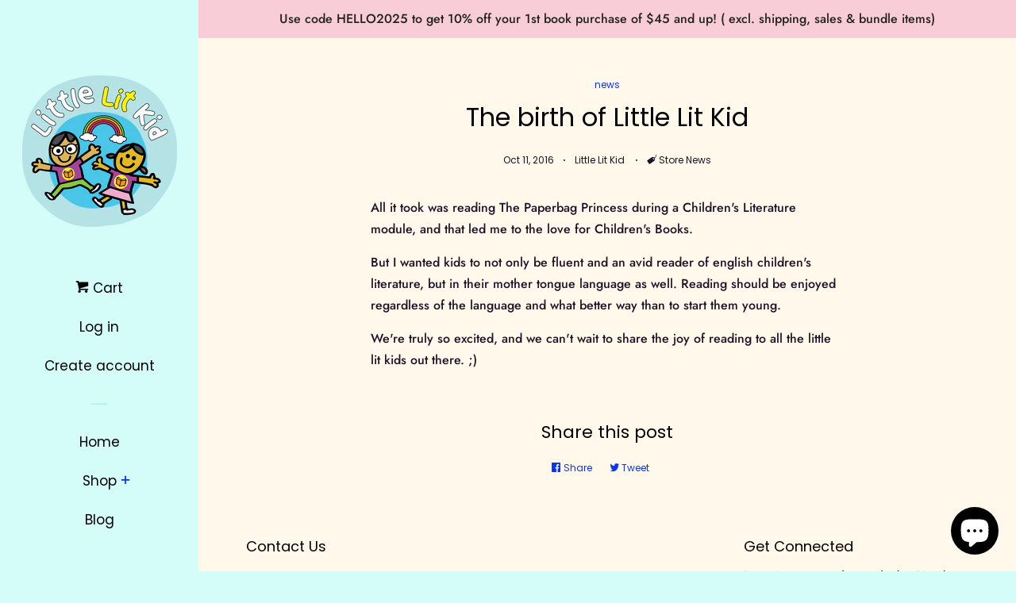

--- FILE ---
content_type: text/javascript; charset=utf-8
request_url: https://sdk.loyaltylion.net/sdk/start/d7f8fa839b80f89f18401fa563514c12.js?t=202510619
body_size: -14
content:
(function(w) { w.loyaltylion && typeof w.loyaltylion.shutdown === 'function' ? w.loyaltylion.shutdown({"sdkHost":"sdk.loyaltylion.net"}) : w.lion && typeof w.lion._push === 'function' ? w.lion._push(['shutdown', {"sdkHost":"sdk.loyaltylion.net"}]) : !0; })(window)

--- FILE ---
content_type: text/javascript
request_url: https://www.littlelitkid.com/cdn/shop/t/6/assets/theme.js?v=143665128681346883511539009725
body_size: 21548
content:
afterResize=function(){var t={};return function(callback,ms,uniqueId){uniqueId||(uniqueId="Don't call this twice without a uniqueId"),t[uniqueId]&&clearTimeout(t[uniqueId]),t[uniqueId]=setTimeout(callback,ms)}}(),window.theme=window.theme||{},window.timber=window.timber||{};/*! matchMedia() polyfill - Test a CSS media type/query in JS. Authors & copyright (c) 2012: Scott Jehl, Paul Irish, Nicholas Zakas, David Knight. Dual MIT/BSD license */window.matchMedia||(window.matchMedia=function(){"use strict";var e=window.styleMedia||window.media;if(!e){var t=document.createElement("style"),n=document.getElementsByTagName("script")[0],d=null;t.type="text/css",t.id="matchmediajs-test",n?n.parentNode.insertBefore(t,n):document.head.appendChild(t),d="getComputedStyle"in window&&window.getComputedStyle(t,null)||t.currentStyle,e={matchMedium:function(e2){var n2="@media "+e2+"{ #matchmediajs-test { width: 1px; } }";return t.styleSheet?t.styleSheet.cssText=n2:t.textContent=n2,d.width==="1px"}}}return function(t2){return{matches:e.matchMedium(t2||"all"),media:t2||"all"}}}());/*! matchMedia() polyfill addListener/removeListener extension. Author & copyright (c) 2012: Scott Jehl. Dual MIT/BSD license */(function(){if(window.matchMedia&&window.matchMedia("all").addListener)return!1;var e=window.matchMedia,n=e("only all").matches,i=!1,t=0,a=[],r=function(n2){clearTimeout(t),t=setTimeout(function(){for(var n3=0,i2=a.length;n3<i2;n3++){var t2=a[n3].mql,r2=a[n3].listeners||[],o=e(t2.media).matches;if(o!==t2.matches){t2.matches=o;for(var c=0,d=r2.length;c<d;c++)r2[c].call(window,t2)}}},30)};window.matchMedia=function(t2){var o=e(t2),c=[],d=0;return o.addListener=function(e2){n&&(i||(i=!0,window.addEventListener("resize",r,!0)),d===0&&(d=a.push({mql:o,listeners:c})),c.push(e2))},o.removeListener=function(e2){for(var n2=0,i2=c.length;n2<i2;n2++)c[n2]===e2&&c.splice(n2,1)},o}})();/*!
 * enquire.js v2.1.2 - Awesome Media Queries in JavaScript
 * Copyright (c) 2014 Nick Williams - http://wicky.nillia.ms/enquire.js
 * License: MIT (http://www.opensource.org/licenses/mit-license.php)
 */(function(a,b,c){var d=window.matchMedia;typeof module!="undefined"&&module.exports?module.exports=c(d):typeof define=="function"&&define.amd?define(function(){return b[a]=c(d)}):b[a]=c(d)})("enquire",this,function(a){"use strict";function b(a2,b2){var c2,d2=0,e2=a2.length;for(d2;e2>d2&&(c2=b2(a2[d2],d2),c2!==!1);d2++);}function c(a2){return Object.prototype.toString.apply(a2)==="[object Array]"}function d(a2){return typeof a2=="function"}function e(a2){this.options=a2,!a2.deferSetup&&this.setup()}function f(b2,c2){this.query=b2,this.isUnconditional=c2,this.handlers=[],this.mql=a(b2);var d2=this;this.listener=function(a2){d2.mql=a2,d2.assess()},this.mql.addListener(this.listener)}function g(){if(!a)throw new Error("matchMedia not present, legacy browsers require a polyfill");this.queries={},this.browserIsIncapable=!a("only all").matches}return e.prototype={setup:function(){this.options.setup&&this.options.setup(),this.initialised=!0},on:function(){!this.initialised&&this.setup(),this.options.match&&this.options.match()},off:function(){this.options.unmatch&&this.options.unmatch()},destroy:function(){this.options.destroy?this.options.destroy():this.off()},equals:function(a2){return this.options===a2||this.options.match===a2}},f.prototype={addHandler:function(a2){var b2=new e(a2);this.handlers.push(b2),this.matches()&&b2.on()},removeHandler:function(a2){var c2=this.handlers;b(c2,function(b2,d2){return b2.equals(a2)?(b2.destroy(),!c2.splice(d2,1)):void 0})},matches:function(){return this.mql.matches||this.isUnconditional},clear:function(){b(this.handlers,function(a2){a2.destroy()}),this.mql.removeListener(this.listener),this.handlers.length=0},assess:function(){var a2=this.matches()?"on":"off";b(this.handlers,function(b2){b2[a2]()})}},g.prototype={register:function(a2,e2,g2){var h=this.queries,i=g2&&this.browserIsIncapable;return h[a2]||(h[a2]=new f(a2,i)),d(e2)&&(e2={match:e2}),c(e2)||(e2=[e2]),b(e2,function(b2){d(b2)&&(b2={match:b2}),h[a2].addHandler(b2)}),this},unregister:function(a2,b2){var c2=this.queries[a2];return c2&&(b2?c2.removeHandler(b2):(c2.clear(),delete this.queries[a2])),this}},new g}),function(a){a.flexslider=function(b,c){var d=a(b);d.vars=a.extend({},a.flexslider.defaults,c);var j,e=d.vars.namespace,f=window.navigator&&window.navigator.msPointerEnabled&&window.MSGesture,g=("ontouchstart"in window||f||window.DocumentTouch&&document instanceof DocumentTouch)&&d.vars.touch,h="click touchend MSPointerUp",i="",k=d.vars.direction==="vertical",l=d.vars.reverse,m=d.vars.itemWidth>0,n=d.vars.animation==="fade",o=d.vars.asNavFor!=="",p={},q=!0;a.data(b,"flexslider",d),p={init:function(){d.animating=!1,d.currentSlide=parseInt(d.vars.startAt?d.vars.startAt:0,10),isNaN(d.currentSlide)&&(d.currentSlide=0),d.animatingTo=d.currentSlide,d.atEnd=d.currentSlide===0||d.currentSlide===d.last,d.containerSelector=d.vars.selector.substr(0,d.vars.selector.search(" ")),d.slides=a(d.vars.selector,d),d.container=a(d.containerSelector,d),d.count=d.slides.length,d.syncExists=a(d.vars.sync).length>0,d.vars.animation==="slide"&&(d.vars.animation="swing"),d.prop=k?"top":"marginLeft",d.args={},d.manualPause=!1,d.stopped=!1,d.started=!1,d.startTimeout=null,d.transitions=!d.vars.video&&!n&&d.vars.useCSS&&function(){var a2=document.createElement("div"),b2=["perspectiveProperty","WebkitPerspective","MozPerspective","OPerspective","msPerspective"];for(var c2 in b2)if(a2.style[b2[c2]]!==void 0)return d.pfx=b2[c2].replace("Perspective","").toLowerCase(),d.prop="-"+d.pfx+"-transform",!0;return!1}(),d.ensureAnimationEnd="",d.vars.controlsContainer!==""&&(d.controlsContainer=a(d.vars.controlsContainer).length>0&&a(d.vars.controlsContainer)),d.vars.manualControls!==""&&(d.manualControls=a(d.vars.manualControls).length>0&&a(d.vars.manualControls)),d.vars.randomize&&(d.slides.sort(function(){return Math.round(Math.random())-.5}),d.container.empty().append(d.slides)),d.doMath(),d.setup("init"),d.vars.controlNav&&p.controlNav.setup(),d.vars.directionNav&&p.directionNav.setup(),d.vars.keyboard&&(a(d.containerSelector).length===1||d.vars.multipleKeyboard)&&a(document).bind("keyup",function(a2){var b2=a2.keyCode;if(!d.animating&&(b2===39||b2===37)){var c2=b2===39?d.getTarget("next"):b2===37?d.getTarget("prev"):!1;d.flexAnimate(c2,d.vars.pauseOnAction)}}),d.vars.mousewheel&&d.bind("mousewheel",function(a2,b2){a2.preventDefault();var f2=0>b2?d.getTarget("next"):d.getTarget("prev");d.flexAnimate(f2,d.vars.pauseOnAction)}),d.vars.pausePlay&&p.pausePlay.setup(),d.vars.slideshow&&d.vars.pauseInvisible&&p.pauseInvisible.init(),d.vars.slideshow&&(d.vars.pauseOnHover&&d.hover(function(){d.manualPlay||d.manualPause||d.pause()},function(){d.manualPause||d.manualPlay||d.stopped||d.play()}),d.vars.pauseInvisible&&p.pauseInvisible.isHidden()||(d.vars.initDelay>0?d.startTimeout=setTimeout(d.play,d.vars.initDelay):d.play())),o&&p.asNav.setup(),g&&d.vars.touch&&p.touch(),(!n||n&&d.vars.smoothHeight)&&a(window).bind("resize orientationchange focus",p.resize),d.find("img").attr("draggable","false"),setTimeout(function(){d.vars.start(d)},200)},asNav:{setup:function(){d.asNav=!0,d.animatingTo=Math.floor(d.currentSlide/d.move),d.currentItem=d.currentSlide,d.slides.removeClass(e+"active-slide").eq(d.currentItem).addClass(e+"active-slide"),f?(b._slider=d,d.slides.each(function(){var b2=this;b2._gesture=new MSGesture,b2._gesture.target=b2,b2.addEventListener("MSPointerDown",function(a2){a2.preventDefault(),a2.currentTarget._gesture&&a2.currentTarget._gesture.addPointer(a2.pointerId)},!1),b2.addEventListener("MSGestureTap",function(b3){b3.preventDefault();var c2=a(this),e2=c2.index();a(d.vars.asNavFor).data("flexslider").animating||c2.hasClass("active")||(d.direction=d.currentItem<e2?"next":"prev",d.flexAnimate(e2,d.vars.pauseOnAction,!1,!0,!0))})})):d.slides.on(h,function(b2){b2.preventDefault();var c2=a(this),f2=c2.index(),g2=c2.offset().left-a(d).scrollLeft();0>=g2&&c2.hasClass(e+"active-slide")?d.flexAnimate(d.getTarget("prev"),!0):a(d.vars.asNavFor).data("flexslider").animating||c2.hasClass(e+"active-slide")||(d.direction=d.currentItem<f2?"next":"prev",d.flexAnimate(f2,d.vars.pauseOnAction,!1,!0,!0))})}},controlNav:{setup:function(){d.manualControls?p.controlNav.setupManual():p.controlNav.setupPaging()},setupPaging:function(){var f2,g2,b2=d.vars.controlNav==="thumbnails"?"control-thumbs":"control-paging",c2=1;if(d.controlNavScaffold=a('<ol class="'+e+"control-nav "+e+b2+'"></ol>'),d.pagingCount>1)for(var j2=0;j2<d.pagingCount;j2++){if(g2=d.slides.eq(j2),f2=d.vars.controlNav==="thumbnails"?'<img src="'+g2.attr("data-thumb")+'"/>':"<a>"+c2+"</a>",d.vars.controlNav==="thumbnails"&&d.vars.thumbCaptions===!0){var k2=g2.attr("data-thumbcaption");k2!=""&&k2!=null&&(f2+='<span class="'+e+'caption">'+k2+"</span>")}d.controlNavScaffold.append("<li>"+f2+"</li>"),c2++}d.controlsContainer?a(d.controlsContainer).append(d.controlNavScaffold):d.append(d.controlNavScaffold),p.controlNav.set(),p.controlNav.active(),d.controlNavScaffold.delegate("a, img",h,function(b3){if(b3.preventDefault(),i===""||i===b3.type){var c3=a(this),f3=d.controlNav.index(c3);c3.hasClass(e+"active")||(d.direction=f3>d.currentSlide?"next":"prev",d.flexAnimate(f3,d.vars.pauseOnAction))}i===""&&(i=b3.type),p.setToClearWatchedEvent()})},setupManual:function(){d.controlNav=d.manualControls,p.controlNav.active(),d.controlNav.bind(h,function(b2){if(b2.preventDefault(),i===""||i===b2.type){var c2=a(this),f2=d.controlNav.index(c2);c2.hasClass(e+"active")||(d.direction=f2>d.currentSlide?"next":"prev",d.flexAnimate(f2,d.vars.pauseOnAction))}i===""&&(i=b2.type),p.setToClearWatchedEvent()})},set:function(){var b2=d.vars.controlNav==="thumbnails"?"img":"a";d.controlNav=a("."+e+"control-nav li "+b2,d.controlsContainer?d.controlsContainer:d)},active:function(){d.controlNav.removeClass(e+"active").eq(d.animatingTo).addClass(e+"active")},update:function(b2,c2){d.pagingCount>1&&b2==="add"?d.controlNavScaffold.append(a("<li><a>"+d.count+"</a></li>")):d.pagingCount===1?d.controlNavScaffold.find("li").remove():d.controlNav.eq(c2).closest("li").remove(),p.controlNav.set(),d.pagingCount>1&&d.pagingCount!==d.controlNav.length?d.update(c2,b2):p.controlNav.active()}},directionNav:{setup:function(){var b2=a('<ul class="'+e+'direction-nav"><li><a class="'+e+'prev" href="#">'+d.vars.prevText+'</a></li><li><a class="'+e+'next" href="#">'+d.vars.nextText+"</a></li></ul>");d.controlsContainer?(a(d.controlsContainer).append(b2),d.directionNav=a("."+e+"direction-nav li a",d.controlsContainer)):(d.append(b2),d.directionNav=a("."+e+"direction-nav li a",d)),p.directionNav.update(),d.directionNav.bind(h,function(b3){b3.preventDefault();var c2;(i===""||i===b3.type)&&(c2=a(this).hasClass(e+"next")?d.getTarget("next"):d.getTarget("prev"),d.flexAnimate(c2,d.vars.pauseOnAction)),i===""&&(i=b3.type),p.setToClearWatchedEvent()})},update:function(){var a2=e+"disabled";d.pagingCount===1?d.directionNav.addClass(a2).attr("tabindex","-1"):d.vars.animationLoop?d.directionNav.removeClass(a2).removeAttr("tabindex"):d.animatingTo===0?d.directionNav.removeClass(a2).filter("."+e+"prev").addClass(a2).attr("tabindex","-1"):d.animatingTo===d.last?d.directionNav.removeClass(a2).filter("."+e+"next").addClass(a2).attr("tabindex","-1"):d.directionNav.removeClass(a2).removeAttr("tabindex")}},pausePlay:{setup:function(){var b2=a('<div class="'+e+'pauseplay"><a></a></div>');d.controlsContainer?(d.controlsContainer.append(b2),d.pausePlay=a("."+e+"pauseplay a",d.controlsContainer)):(d.append(b2),d.pausePlay=a("."+e+"pauseplay a",d)),p.pausePlay.update(d.vars.slideshow?e+"pause":e+"play"),d.pausePlay.bind(h,function(b3){b3.preventDefault(),(i===""||i===b3.type)&&(a(this).hasClass(e+"pause")?(d.manualPause=!0,d.manualPlay=!1,d.pause()):(d.manualPause=!1,d.manualPlay=!0,d.play())),i===""&&(i=b3.type),p.setToClearWatchedEvent()})},update:function(a2){a2==="play"?d.pausePlay.removeClass(e+"pause").addClass(e+"play").html(d.vars.playText):d.pausePlay.removeClass(e+"play").addClass(e+"pause").html(d.vars.pauseText)}},touch:function(){function r(f2){d.animating?f2.preventDefault():(window.navigator.msPointerEnabled||f2.touches.length===1)&&(d.pause(),g2=k?d.h:d.w,i2=Number(new Date),o2=f2.touches[0].pageX,p2=f2.touches[0].pageY,e2=m&&l&&d.animatingTo===d.last?0:m&&l?d.limit-(d.itemW+d.vars.itemMargin)*d.move*d.animatingTo:m&&d.currentSlide===d.last?d.limit:m?(d.itemW+d.vars.itemMargin)*d.move*d.currentSlide:l?(d.last-d.currentSlide+d.cloneOffset)*g2:(d.currentSlide+d.cloneOffset)*g2,a2=k?p2:o2,c2=k?o2:p2,b.addEventListener("touchmove",s,!1),b.addEventListener("touchend",t,!1))}function s(b2){o2=b2.touches[0].pageX,p2=b2.touches[0].pageY,h2=k?a2-p2:a2-o2,j2=k?Math.abs(h2)<Math.abs(o2-c2):Math.abs(h2)<Math.abs(p2-c2);var f2=500;(!j2||Number(new Date)-i2>f2)&&(b2.preventDefault(),!n&&d.transitions&&(d.vars.animationLoop||(h2/=d.currentSlide===0&&0>h2||d.currentSlide===d.last&&h2>0?Math.abs(h2)/g2+2:1),d.setProps(e2+h2,"setTouch")))}function t(){if(b.removeEventListener("touchmove",s,!1),d.animatingTo===d.currentSlide&&!j2&&h2!==null){var k2=l?-h2:h2,m2=k2>0?d.getTarget("next"):d.getTarget("prev");d.canAdvance(m2)&&(Number(new Date)-i2<550&&Math.abs(k2)>50||Math.abs(k2)>g2/2)?d.flexAnimate(m2,d.vars.pauseOnAction):n||d.flexAnimate(d.currentSlide,d.vars.pauseOnAction,!0)}b.removeEventListener("touchend",t,!1),a2=null,c2=null,h2=null,e2=null}function u(a3){a3.stopPropagation(),d.animating?a3.preventDefault():(d.pause(),b._gesture.addPointer(a3.pointerId),q2=0,g2=k?d.h:d.w,i2=Number(new Date),e2=m&&l&&d.animatingTo===d.last?0:m&&l?d.limit-(d.itemW+d.vars.itemMargin)*d.move*d.animatingTo:m&&d.currentSlide===d.last?d.limit:m?(d.itemW+d.vars.itemMargin)*d.move*d.currentSlide:l?(d.last-d.currentSlide+d.cloneOffset)*g2:(d.currentSlide+d.cloneOffset)*g2)}function v(a3){a3.stopPropagation();var c3=a3.target._slider;if(c3){var d2=-a3.translationX,f2=-a3.translationY;return q2+=k?f2:d2,h2=q2,j2=k?Math.abs(q2)<Math.abs(-d2):Math.abs(q2)<Math.abs(-f2),a3.detail===a3.MSGESTURE_FLAG_INERTIA?(setImmediate(function(){b._gesture.stop()}),void 0):((!j2||Number(new Date)-i2>500)&&(a3.preventDefault(),!n&&c3.transitions&&(c3.vars.animationLoop||(h2=q2/(c3.currentSlide===0&&0>q2||c3.currentSlide===c3.last&&q2>0?Math.abs(q2)/g2+2:1)),c3.setProps(e2+h2,"setTouch"))),void 0)}}function w(b2){b2.stopPropagation();var d2=b2.target._slider;if(d2){if(d2.animatingTo===d2.currentSlide&&!j2&&h2!==null){var f2=l?-h2:h2,k2=f2>0?d2.getTarget("next"):d2.getTarget("prev");d2.canAdvance(k2)&&(Number(new Date)-i2<550&&Math.abs(f2)>50||Math.abs(f2)>g2/2)?d2.flexAnimate(k2,d2.vars.pauseOnAction):n||d2.flexAnimate(d2.currentSlide,d2.vars.pauseOnAction,!0)}a2=null,c2=null,h2=null,e2=null,q2=0}}var a2,c2,e2,g2,h2,i2,j2=!1,o2=0,p2=0,q2=0;f?(b.style.msTouchAction="none",b._gesture=new MSGesture,b._gesture.target=b,b.addEventListener("MSPointerDown",u,!1),b._slider=d,b.addEventListener("MSGestureChange",v,!1),b.addEventListener("MSGestureEnd",w,!1)):b.addEventListener("touchstart",r,!1)},resize:function(){!d.animating&&d.is(":visible")&&(m||d.doMath(),n?p.smoothHeight():m?(d.slides.width(d.computedW),d.update(d.pagingCount),d.setProps()):k?(d.viewport.height(d.h),d.setProps(d.h,"setTotal")):(d.vars.smoothHeight&&p.smoothHeight(),d.newSlides.width(d.computedW),d.setProps(d.computedW,"setTotal")))},smoothHeight:function(a2){if(!k||n){var b2=n?d:d.viewport;a2?b2.animate({height:d.slides.eq(d.animatingTo).height()},a2):b2.height(d.slides.eq(d.animatingTo).height())}},sync:function(b2){var c2=a(d.vars.sync).data("flexslider"),e2=d.animatingTo;switch(b2){case"animate":c2.flexAnimate(e2,d.vars.pauseOnAction,!1,!0);break;case"play":c2.playing||c2.asNav||c2.play();break;case"pause":c2.pause()}},uniqueID:function(b2){return b2.find("[id]").each(function(){var b3=a(this);b3.attr("id",b3.attr("id")+"_clone")}),b2},pauseInvisible:{visProp:null,init:function(){var a2=["webkit","moz","ms","o"];if("hidden"in document)return"hidden";for(var b2=0;b2<a2.length;b2++)a2[b2]+"Hidden"in document&&(p.pauseInvisible.visProp=a2[b2]+"Hidden");if(p.pauseInvisible.visProp){var c2=p.pauseInvisible.visProp.replace(/[H|h]idden/,"")+"visibilitychange";document.addEventListener(c2,function(){p.pauseInvisible.isHidden()?d.startTimeout?clearTimeout(d.startTimeout):d.pause():d.started?d.play():d.vars.initDelay>0?setTimeout(d.play,d.vars.initDelay):d.play()})}},isHidden:function(){return document[p.pauseInvisible.visProp]||!1}},setToClearWatchedEvent:function(){clearTimeout(j),j=setTimeout(function(){i=""},3e3)}},d.flexAnimate=function(b2,c2,f2,h2,i2){if(d.vars.animationLoop||b2===d.currentSlide||(d.direction=b2>d.currentSlide?"next":"prev"),o&&d.pagingCount===1&&(d.direction=d.currentItem<b2?"next":"prev"),!d.animating&&(d.canAdvance(b2,i2)||f2)&&d.is(":visible")){if(o&&h2){var j2=a(d.vars.asNavFor).data("flexslider");if(d.atEnd=b2===0||b2===d.count-1,j2.flexAnimate(b2,!0,!1,!0,i2),d.direction=d.currentItem<b2?"next":"prev",j2.direction=d.direction,Math.ceil((b2+1)/d.visible)-1===d.currentSlide||b2===0)return d.currentItem=b2,d.slides.removeClass(e+"active-slide").eq(b2).addClass(e+"active-slide"),!1;d.currentItem=b2,d.slides.removeClass(e+"active-slide").eq(b2).addClass(e+"active-slide"),b2=Math.floor(b2/d.visible)}if(d.animating=!0,d.animatingTo=b2,c2&&d.pause(),d.vars.before(d),d.syncExists&&!i2&&p.sync("animate"),d.vars.controlNav&&p.controlNav.active(),m||d.slides.removeClass(e+"active-slide").eq(b2).addClass(e+"active-slide"),d.atEnd=b2===0||b2===d.last,d.vars.directionNav&&p.directionNav.update(),b2===d.last&&(d.vars.end(d),d.vars.animationLoop||d.pause()),n)g?(d.slides.eq(d.currentSlide).css({opacity:0,zIndex:1}),d.slides.eq(b2).css({opacity:1,zIndex:2}),d.wrapup(q2)):(d.slides.eq(d.currentSlide).css({zIndex:1}).animate({opacity:0},d.vars.animationSpeed,d.vars.easing),d.slides.eq(b2).css({zIndex:2}).animate({opacity:1},d.vars.animationSpeed,d.vars.easing,d.wrapup));else{var r,s,t,q2=k?d.slides.filter(":first").height():d.computedW;m?(r=d.vars.itemMargin,t=(d.itemW+r)*d.move*d.animatingTo,s=t>d.limit&&d.visible!==1?d.limit:t):s=d.currentSlide===0&&b2===d.count-1&&d.vars.animationLoop&&d.direction!=="next"?l?(d.count+d.cloneOffset)*q2:0:d.currentSlide===d.last&&b2===0&&d.vars.animationLoop&&d.direction!=="prev"?l?0:(d.count+1)*q2:l?(d.count-1-b2+d.cloneOffset)*q2:(b2+d.cloneOffset)*q2,d.setProps(s,"",d.vars.animationSpeed),d.transitions?(d.vars.animationLoop&&d.atEnd||(d.animating=!1,d.currentSlide=d.animatingTo),d.container.unbind("webkitTransitionEnd transitionend"),d.container.bind("webkitTransitionEnd transitionend",function(){clearTimeout(d.ensureAnimationEnd),d.wrapup(q2)}),clearTimeout(d.ensureAnimationEnd),d.ensureAnimationEnd=setTimeout(function(){d.wrapup(q2)},d.vars.animationSpeed+100)):d.container.animate(d.args,d.vars.animationSpeed,d.vars.easing,function(){d.wrapup(q2)})}d.vars.smoothHeight&&p.smoothHeight(d.vars.animationSpeed)}},d.wrapup=function(a2){n||m||(d.currentSlide===0&&d.animatingTo===d.last&&d.vars.animationLoop?d.setProps(a2,"jumpEnd"):d.currentSlide===d.last&&d.animatingTo===0&&d.vars.animationLoop&&d.setProps(a2,"jumpStart")),d.animating=!1,d.currentSlide=d.animatingTo,d.vars.after(d)},d.animateSlides=function(){!d.animating&&q&&d.flexAnimate(d.getTarget("next"))},d.pause=function(){clearInterval(d.animatedSlides),d.animatedSlides=null,d.playing=!1,d.vars.pausePlay&&p.pausePlay.update("play"),d.syncExists&&p.sync("pause")},d.play=function(){d.playing&&clearInterval(d.animatedSlides),d.animatedSlides=d.animatedSlides||setInterval(d.animateSlides,d.vars.slideshowSpeed),d.started=d.playing=!0,d.vars.pausePlay&&p.pausePlay.update("pause"),d.syncExists&&p.sync("play")},d.stop=function(){d.pause(),d.stopped=!0},d.canAdvance=function(a2,b2){var c2=o?d.pagingCount-1:d.last;return b2||o&&d.currentItem===d.count-1&&a2===0&&d.direction==="prev"?!0:o&&d.currentItem===0&&a2===d.pagingCount-1&&d.direction!=="next"?!1:a2!==d.currentSlide||o?d.vars.animationLoop?!0:d.atEnd&&d.currentSlide===0&&a2===c2&&d.direction!=="next"?!1:!(d.atEnd&&d.currentSlide===c2&&a2===0&&d.direction==="next"):!1},d.getTarget=function(a2){return d.direction=a2,a2==="next"?d.currentSlide===d.last?0:d.currentSlide+1:d.currentSlide===0?d.last:d.currentSlide-1},d.setProps=function(a2,b2,c2){var e2=function(){var c3=a2||(d.itemW+d.vars.itemMargin)*d.move*d.animatingTo,e3=function(){if(m)return b2==="setTouch"?a2:l&&d.animatingTo===d.last?0:l?d.limit-(d.itemW+d.vars.itemMargin)*d.move*d.animatingTo:d.animatingTo===d.last?d.limit:c3;switch(b2){case"setTotal":return l?(d.count-1-d.currentSlide+d.cloneOffset)*a2:(d.currentSlide+d.cloneOffset)*a2;case"setTouch":return a2;case"jumpEnd":return l?a2:d.count*a2;case"jumpStart":return l?d.count*a2:a2;default:return a2}}();return-1*e3+"px"}();d.transitions&&(e2=k?"translate3d(0,"+e2+",0)":"translate3d("+e2+",0,0)",c2=c2!==void 0?c2/1e3+"s":"0s",d.container.css("-"+d.pfx+"-transition-duration",c2),d.container.css("transition-duration",c2)),d.args[d.prop]=e2,(d.transitions||c2===void 0)&&d.container.css(d.args),d.container.css("transform",e2)},d.setup=function(b2){if(n)d.slides.css({width:"100%",float:"left",marginRight:"-100%",position:"relative"}),b2==="init"&&(g?d.slides.css({opacity:0,display:"block",webkitTransition:"opacity "+d.vars.animationSpeed/1e3+"s ease",zIndex:1}).eq(d.currentSlide).css({opacity:1,zIndex:2}):d.slides.css({opacity:0,display:"block",zIndex:1}).eq(d.currentSlide).css({zIndex:2}).animate({opacity:1},d.vars.animationSpeed,d.vars.easing)),d.vars.smoothHeight&&p.smoothHeight();else{var c2,f2;b2==="init"&&(d.viewport=a('<div class="'+e+'viewport"></div>').css({overflow:"hidden",position:"relative"}).appendTo(d).append(d.container),d.cloneCount=0,d.cloneOffset=0,l&&(f2=a.makeArray(d.slides).reverse(),d.slides=a(f2),d.container.empty().append(d.slides))),d.vars.animationLoop&&!m&&(d.cloneCount=2,d.cloneOffset=1,b2!=="init"&&d.container.find(".clone").remove(),p.uniqueID(d.slides.first().clone().addClass("clone").attr("aria-hidden","true")).appendTo(d.container),p.uniqueID(d.slides.last().clone().addClass("clone").attr("aria-hidden","true")).prependTo(d.container)),d.newSlides=a(d.vars.selector,d),c2=l?d.count-1-d.currentSlide+d.cloneOffset:d.currentSlide+d.cloneOffset,k&&!m?(d.container.height(200*(d.count+d.cloneCount)+"%").css("position","absolute").width("100%"),setTimeout(function(){d.newSlides.css({display:"block"}),d.doMath(),d.viewport.height(d.h),d.setProps(c2*d.h,"init")},b2==="init"?100:0)):(d.container.width(200*(d.count+d.cloneCount)+"%"),d.setProps(c2*d.computedW,"init"),setTimeout(function(){d.doMath(),d.newSlides.css({width:d.computedW,float:"left",display:"block"}),d.vars.smoothHeight&&p.smoothHeight()},b2==="init"?100:0))}m||d.slides.removeClass(e+"active-slide").eq(d.currentSlide).addClass(e+"active-slide"),d.vars.init(d)},d.doMath=function(){var a2=d.slides.first(),b2=d.vars.itemMargin,c2=d.vars.minItems,e2=d.vars.maxItems;d.w=d.viewport===void 0?d.width():d.viewport.width(),d.h=a2.height(),d.boxPadding=a2.outerWidth()-a2.width(),m?(d.itemT=d.vars.itemWidth+b2,d.minW=c2?c2*d.itemT:d.w,d.maxW=e2?e2*d.itemT-b2:d.w,d.itemW=d.minW>d.w?(d.w-b2*(c2-1))/c2:d.maxW<d.w?(d.w-b2*(e2-1))/e2:d.vars.itemWidth>d.w?d.w:d.vars.itemWidth,d.visible=Math.floor(d.w/d.itemW),d.move=d.vars.move>0&&d.vars.move<d.visible?d.vars.move:d.visible,d.pagingCount=Math.ceil((d.count-d.visible)/d.move+1),d.last=d.pagingCount-1,d.limit=d.pagingCount===1?0:d.vars.itemWidth>d.w?d.itemW*(d.count-1)+b2*(d.count-1):(d.itemW+b2)*d.count-d.w-b2):(d.itemW=d.w,d.pagingCount=d.count,d.last=d.count-1),d.computedW=d.itemW-d.boxPadding},d.update=function(a2,b2){d.doMath(),m||(a2<d.currentSlide?d.currentSlide+=1:a2<=d.currentSlide&&a2!==0&&(d.currentSlide-=1),d.animatingTo=d.currentSlide),d.vars.controlNav&&!d.manualControls&&(b2==="add"&&!m||d.pagingCount>d.controlNav.length?p.controlNav.update("add"):(b2==="remove"&&!m||d.pagingCount<d.controlNav.length)&&(m&&d.currentSlide>d.last&&(d.currentSlide-=1,d.animatingTo-=1),p.controlNav.update("remove",d.last))),d.vars.directionNav&&p.directionNav.update()},d.addSlide=function(b2,c2){var e2=a(b2);d.count+=1,d.last=d.count-1,k&&l?c2!==void 0?d.slides.eq(d.count-c2).after(e2):d.container.prepend(e2):c2!==void 0?d.slides.eq(c2).before(e2):d.container.append(e2),d.update(c2,"add"),d.slides=a(d.vars.selector+":not(.clone)",d),d.setup(),d.vars.added(d)},d.removeSlide=function(b2){var c2=isNaN(b2)?d.slides.index(a(b2)):b2;d.count-=1,d.last=d.count-1,isNaN(b2)?a(b2,d.slides).remove():k&&l?d.slides.eq(d.last).remove():d.slides.eq(b2).remove(),d.doMath(),d.update(c2,"remove"),d.slides=a(d.vars.selector+":not(.clone)",d),d.setup(),d.vars.removed(d)},p.init()},a(window).blur(function(){focused=!1}).focus(function(){focused=!0}),a.flexslider.defaults={namespace:"flex-",selector:".slides > li",animation:"fade",easing:"swing",direction:"horizontal",reverse:!1,animationLoop:!0,smoothHeight:!1,startAt:0,slideshow:!0,slideshowSpeed:7e3,animationSpeed:600,initDelay:0,randomize:!1,thumbCaptions:!1,pauseOnAction:!0,pauseOnHover:!1,pauseInvisible:!0,useCSS:!0,touch:!0,video:!1,controlNav:!0,directionNav:!0,prevText:"Previous",nextText:"Next",keyboard:!0,multipleKeyboard:!1,mousewheel:!1,pausePlay:!1,pauseText:"Pause",playText:"Play",controlsContainer:"",manualControls:"",sync:"",asNavFor:"",itemWidth:0,itemMargin:0,minItems:1,maxItems:0,move:0,allowOneSlide:!0,start:function(){},before:function(){},after:function(){},end:function(){},added:function(){},removed:function(){},init:function(){}},a.fn.flexslider=function(b){if(b===void 0&&(b={}),typeof b=="object")return this.each(function(){var c2=a(this),d=b.selector?b.selector:".slides > li",e=c2.find(d);e.length===1&&b.allowOneSlide===!0||e.length===0?(e.fadeIn(400),b.start&&b.start(c2)):c2.data("flexslider")===void 0&&new a.flexslider(this,b)});var c=a(this).data("flexslider");switch(b){case"play":c.play();break;case"pause":c.pause();break;case"stop":c.stop();break;case"next":c.flexAnimate(c.getTarget("next"),!0);break;case"prev":case"previous":c.flexAnimate(c.getTarget("prev"),!0);break;default:typeof b=="number"&&c.flexAnimate(b,!0)}}}(jQuery);/**
 * @license
 * Lodash 4.17.5 (Custom Build) lodash.com/license | Underscore.js 1.8.3 underscorejs.org/LICENSE
 * Build: `lodash include="debounce,assignIn,isUndefined,filter,isFunction,find,isArray,includes,each,remove"`
 */(function(){function t(t2,n2,r2){switch(r2.length){case 0:return t2.call(n2);case 1:return t2.call(n2,r2[0]);case 2:return t2.call(n2,r2[0],r2[1]);case 3:return t2.call(n2,r2[0],r2[1],r2[2])}return t2.apply(n2,r2)}function n(t2,n2){for(var r2=-1,e2=t2==null?0:t2.length;++r2<e2&&n2(t2[r2],r2,t2)!==!1;);return t2}function r(t2,n2){for(var r2=-1,e2=t2==null?0:t2.length,u2=0,o2=[];++r2<e2;){var i2=t2[r2];n2(i2,r2,t2)&&(o2[u2++]=i2)}return o2}function e(t2,n2){for(var r2=-1,e2=t2==null?0:t2.length,u2=Array(e2);++r2<e2;)u2[r2]=n2(t2[r2],r2,t2);return u2}function u(t2,n2){for(var r2=-1,e2=n2.length,u2=t2.length;++r2<e2;)t2[u2+r2]=n2[r2];return t2}function o(t2,n2){for(var r2=-1,e2=t2==null?0:t2.length;++r2<e2;)if(n2(t2[r2],r2,t2))return!0;return!1}function i(t2,n2,r2,e2){for(var u2=t2.length,o2=r2+(e2?1:-1);e2?o2--:++o2<u2;)if(n2(t2[o2],o2,t2))return o2;return-1}function c(t2,n2,r2){return n2===n2?g(t2,n2,r2):i(t2,a,r2)}function a(t2){return t2!==t2}function f(t2){return function(n2){return n2==null?Kn:n2[t2]}}function s(t2,n2){for(var r2=-1,e2=Array(t2);++r2<t2;)e2[r2]=n2(r2);return e2}function l(t2){return function(n2){return t2(n2)}}function h(t2,n2){return e(n2,function(n3){return t2[n3]})}function p(t2,n2){return t2.has(n2)}function v(t2,n2){return t2==null?Kn:t2[n2]}function y(t2){var n2=-1,r2=Array(t2.size);return t2.forEach(function(t3,e2){r2[++n2]=[e2,t3]}),r2}function b(t2,n2){return function(r2){return t2(n2(r2))}}function _2(t2){var n2=-1,r2=Array(t2.size);return t2.forEach(function(t3){r2[++n2]=t3}),r2}function g(t2,n2,r2){for(var e2=r2-1,u2=t2.length;++e2<u2;)if(t2[e2]===n2)return e2;return-1}function d(){}function j(t2){var n2=-1,r2=t2==null?0:t2.length;for(this.clear();++n2<r2;){var e2=t2[n2];this.set(e2[0],e2[1])}}function w(){this.__data__=qe?qe(null):{},this.size=0}function m(t2){var n2=this.has(t2)&&delete this.__data__[t2];return this.size-=n2?1:0,n2}function O(t2){var n2=this.__data__;if(qe){var r2=n2[t2];return r2===Zn?Kn:r2}return je.call(n2,t2)?n2[t2]:Kn}function A(t2){var n2=this.__data__;return qe?n2[t2]!==Kn:je.call(n2,t2)}function z(t2,n2){var r2=this.__data__;return this.size+=this.has(t2)?0:1,r2[t2]=qe&&n2===Kn?Zn:n2,this}function x(t2){var n2=-1,r2=t2==null?0:t2.length;for(this.clear();++n2<r2;){var e2=t2[n2];this.set(e2[0],e2[1])}}function S(){this.__data__=[],this.size=0}function k(t2){var n2=this.__data__,r2=K(n2,t2);return!(r2<0)&&(r2==n2.length-1?n2.pop():Ie.call(n2,r2,1),--this.size,!0)}function $2(t2){var n2=this.__data__,r2=K(n2,t2);return r2<0?Kn:n2[r2][1]}function E(t2){return K(this.__data__,t2)>-1}function I(t2,n2){var r2=this.__data__,e2=K(r2,t2);return e2<0?(++this.size,r2.push([t2,n2])):r2[e2][1]=n2,this}function T(t2){var n2=-1,r2=t2==null?0:t2.length;for(this.clear();++n2<r2;){var e2=t2[n2];this.set(e2[0],e2[1])}}function F(){this.size=0,this.__data__={hash:new j,map:new(De||x),string:new j}}function L(t2){var n2=Gt(this,t2).delete(t2);return this.size-=n2?1:0,n2}function P(t2){return Gt(this,t2).get(t2)}function M(t2){return Gt(this,t2).has(t2)}function U(t2,n2){var r2=Gt(this,t2),e2=r2.size;return r2.set(t2,n2),this.size+=r2.size==e2?0:1,this}function B(t2){var n2=-1,r2=t2==null?0:t2.length;for(this.__data__=new T;++n2<r2;)this.add(t2[n2])}function N(t2){return this.__data__.set(t2,Zn),this}function C(t2){return this.__data__.has(t2)}function D(t2){this.size=(this.__data__=new x(t2)).size}function R(){this.__data__=new x,this.size=0}function W(t2){var n2=this.__data__,r2=n2.delete(t2);return this.size=n2.size,r2}function V(t2){return this.__data__.get(t2)}function q(t2){return this.__data__.has(t2)}function G(t2,n2){var r2=this.__data__;if(r2 instanceof x){var e2=r2.__data__;if(!De||e2.length<Xn-1)return e2.push([t2,n2]),this.size=++r2.size,this;r2=this.__data__=new T(e2)}return r2.set(t2,n2),this.size=r2.size,this}function H(t2,n2){var r2=hu(t2),e2=!r2&&lu(t2),u2=!r2&&!e2&&pu(t2),o2=!r2&&!e2&&!u2&&bu(t2),i2=r2||e2||u2||o2,c2=i2?s(t2.length,String):[],a2=c2.length;for(var f2 in t2)!n2&&!je.call(t2,f2)||i2&&(f2=="length"||u2&&(f2=="offset"||f2=="parent")||o2&&(f2=="buffer"||f2=="byteLength"||f2=="byteOffset")||tn(f2,a2))||c2.push(f2);return c2}function J(t2,n2,r2){var e2=t2[n2];je.call(t2,n2)&&zn(e2,r2)&&(r2!==Kn||n2 in t2)||Y(t2,n2,r2)}function K(t2,n2){for(var r2=t2.length;r2--;)if(zn(t2[r2][0],n2))return r2;return-1}function Q(t2,n2){return t2&&Ft(n2,Cn(n2),t2)}function X(t2,n2){return t2&&Ft(n2,Dn(n2),t2)}function Y(t2,n2,r2){n2=="__proto__"&&Fe?Fe(t2,n2,{configurable:!0,enumerable:!0,value:r2,writable:!0}):t2[n2]=r2}function Z(t2,r2,e2,u2,o2,i2){var c2,a2=r2&nr,f2=r2&rr,s2=r2&er;if(e2&&(c2=o2?e2(t2,u2,o2,i2):e2(t2)),c2!==Kn)return c2;if(!$n(t2))return t2;var l2=hu(t2);if(l2){if(c2=Xt(t2),!a2)return Tt(t2,c2)}else{var h2=iu(t2),p2=h2==gr||h2==dr;if(pu(t2))return xt(t2,a2);if(h2==Or||h2==hr||p2&&!o2){if(c2=f2||p2?{}:Yt(t2),!a2)return f2?Pt(t2,X(c2,t2)):Lt(t2,Q(c2,t2))}else{if(!re[h2])return o2?t2:{};c2=Zt(t2,h2,a2)}}i2||(i2=new D);var v2=i2.get(t2);if(v2)return v2;if(i2.set(t2,c2),yu(t2))return t2.forEach(function(n2){c2.add(Z(n2,r2,e2,n2,t2,i2))}),c2;if(vu(t2))return t2.forEach(function(n2,u3){c2.set(u3,Z(n2,r2,e2,u3,t2,i2))}),c2;var y2=s2?f2?Vt:Wt:f2?Dn:Cn,b2=l2?Kn:y2(t2);return n(b2||t2,function(n2,u3){b2&&(u3=n2,n2=t2[u3]),J(c2,u3,Z(n2,r2,e2,u3,t2,i2))}),c2}function tt(t2,n2){var r2=[];return nu(t2,function(t3,e2,u2){n2(t3,e2,u2)&&r2.push(t3)}),r2}function nt(t2,n2){return t2&&ru(t2,n2,Cn)}function rt(t2,n2){n2=zt(n2,t2);for(var r2=0,e2=n2.length;t2!=null&&r2<e2;)t2=t2[yn(n2[r2++])];return r2&&r2==e2?t2:Kn}function et(t2,n2,r2){var e2=n2(t2);return hu(t2)?e2:u(e2,r2(t2))}function ut(t2){return t2==null?t2===Kn?Er:mr:Te&&Te in Object(t2)?Kt(t2):ln(t2)}function ot(t2,n2){return t2!=null&&n2 in Object(t2)}function it(t2){return En(t2)&&ut(t2)==hr}function ct(t2,n2,r2,e2,u2){return t2===n2||(t2==null||n2==null||!En(t2)&&!En(n2)?t2!==t2&&n2!==n2:at(t2,n2,r2,e2,ct,u2))}function at(t2,n2,r2,e2,u2,o2){var i2=hu(t2),c2=hu(n2),a2=i2?pr:iu(t2),f2=c2?pr:iu(n2);a2=a2==hr?Or:a2,f2=f2==hr?Or:f2;var s2=a2==Or,l2=f2==Or,h2=a2==f2;if(h2&&pu(t2)){if(!pu(n2))return!1;i2=!0,s2=!1}if(h2&&!s2)return o2||(o2=new D),i2||bu(t2)?Ct(t2,n2,r2,e2,u2,o2):Dt(t2,n2,a2,r2,e2,u2,o2);if(!(r2&ur)){var p2=s2&&je.call(t2,"__wrapped__"),v2=l2&&je.call(n2,"__wrapped__");if(p2||v2){var y2=p2?t2.value():t2,b2=v2?n2.value():n2;return o2||(o2=new D),u2(y2,b2,r2,e2,o2)}}return!!h2&&(o2||(o2=new D),Rt(t2,n2,r2,e2,u2,o2))}function ft(t2){return En(t2)&&iu(t2)==jr}function st(t2,n2,r2,e2){var u2=r2.length,o2=u2,i2=!e2;if(t2==null)return!o2;for(t2=Object(t2);u2--;){var c2=r2[u2];if(i2&&c2[2]?c2[1]!==t2[c2[0]]:!(c2[0]in t2))return!1}for(;++u2<o2;){c2=r2[u2];var a2=c2[0],f2=t2[a2],s2=c2[1];if(i2&&c2[2]){if(f2===Kn&&!(a2 in t2))return!1}else{var l2=new D;if(e2)var h2=e2(f2,s2,a2,t2,n2,l2);if(!(h2===Kn?ct(s2,f2,ur|or,e2,l2):h2))return!1}}return!0}function lt(t2){return!(!$n(t2)||un(t2))&&(Sn(t2)?Oe:Yr).test(bn(t2))}function ht(t2){return En(t2)&&iu(t2)==Sr}function pt(t2){return En(t2)&&kn(t2.length)&&!!ne[ut(t2)]}function vt(t2){return typeof t2=="function"?t2:t2==null?Vn:typeof t2=="object"?hu(t2)?gt(t2[0],t2[1]):_t(t2):Gn(t2)}function yt(t2){if(!on(t2))return Me(t2);var n2=[];for(var r2 in Object(t2))je.call(t2,r2)&&r2!="constructor"&&n2.push(r2);return n2}function bt(t2){if(!$n(t2))return sn(t2);var n2=on(t2),r2=[];for(var e2 in t2)(e2!="constructor"||!n2&&je.call(t2,e2))&&r2.push(e2);return r2}function _t(t2){var n2=Ht(t2);return n2.length==1&&n2[0][2]?an(n2[0][0],n2[0][1]):function(r2){return r2===t2||st(r2,t2,n2)}}function gt(t2,n2){return rn(t2)&&cn(n2)?an(yn(t2),n2):function(r2){var e2=Bn(r2,t2);return e2===Kn&&e2===n2?Nn(r2,t2):ct(n2,e2,ur|or)}}function dt(t2){return function(n2){return rt(n2,t2)}}function jt(t2,n2){for(var r2=t2?n2.length:0,e2=r2-1;r2--;){var u2=n2[r2];if(r2==e2||u2!==o2){var o2=u2;tn(u2)?Ie.call(t2,u2,1):At(t2,u2)}}return t2}function wt(t2,n2){return cu(hn(t2,n2,Vn),t2+"")}function mt(t2,n2,r2){var e2=-1,u2=t2.length;n2<0&&(n2=-n2>u2?0:u2+n2),r2=r2>u2?u2:r2,r2<0&&(r2+=u2),u2=n2>r2?0:r2-n2>>>0,n2>>>=0;for(var o2=Array(u2);++e2<u2;)o2[e2]=t2[e2+n2];return o2}function Ot(t2){if(typeof t2=="string")return t2;if(hu(t2))return e(t2,Ot)+"";if(Tn(t2))return Ze?Ze.call(t2):"";var n2=t2+"";return n2=="0"&&1/t2==-ar?"-0":n2}function At(t2,n2){return n2=zt(n2,t2),t2=pn(t2,n2),t2==null||delete t2[yn(gn(n2))]}function zt(t2,n2){return hu(t2)?t2:rn(t2,n2)?[t2]:au(Un(t2))}function xt(t2,n2){if(n2)return t2.slice();var r2=t2.length,e2=Se?Se(r2):new t2.constructor(r2);return t2.copy(e2),e2}function St(t2){var n2=new t2.constructor(t2.byteLength);return new xe(n2).set(new xe(t2)),n2}function kt(t2,n2){return new t2.constructor(n2?St(t2.buffer):t2.buffer,t2.byteOffset,t2.byteLength)}function $t(t2){var n2=new t2.constructor(t2.source,Kr.exec(t2));return n2.lastIndex=t2.lastIndex,n2}function Et(t2){return Ye?Object(Ye.call(t2)):{}}function It(t2,n2){return new t2.constructor(n2?St(t2.buffer):t2.buffer,t2.byteOffset,t2.length)}function Tt(t2,n2){var r2=-1,e2=t2.length;for(n2||(n2=Array(e2));++r2<e2;)n2[r2]=t2[r2];return n2}function Ft(t2,n2,r2,e2){var u2=!r2;r2||(r2={});for(var o2=-1,i2=n2.length;++o2<i2;){var c2=n2[o2],a2=e2?e2(r2[c2],t2[c2],c2,r2,t2):Kn;a2===Kn&&(a2=t2[c2]),u2?Y(r2,c2,a2):J(r2,c2,a2)}return r2}function Lt(t2,n2){return Ft(t2,uu(t2),n2)}function Pt(t2,n2){return Ft(t2,ou(t2),n2)}function Mt(t2){return wt(function(n2,r2){var e2=-1,u2=r2.length,o2=u2>1?r2[u2-1]:Kn,i2=u2>2?r2[2]:Kn;for(o2=t2.length>3&&typeof o2=="function"?(u2--,o2):Kn,i2&&nn(r2[0],r2[1],i2)&&(o2=u2<3?Kn:o2,u2=1),n2=Object(n2);++e2<u2;){var c2=r2[e2];c2&&t2(n2,c2,e2,o2)}return n2})}function Ut(t2,n2){return function(r2,e2){if(r2==null)return r2;if(!xn(r2))return t2(r2,e2);for(var u2=r2.length,o2=n2?u2:-1,i2=Object(r2);(n2?o2--:++o2<u2)&&e2(i2[o2],o2,i2)!==!1;);return r2}}function Bt(t2){return function(n2,r2,e2){for(var u2=-1,o2=Object(n2),i2=e2(n2),c2=i2.length;c2--;){var a2=i2[t2?c2:++u2];if(r2(o2[a2],a2,o2)===!1)break}return n2}}function Nt(t2){return function(n2,r2,e2){var u2=Object(n2);if(!xn(n2)){var o2=qt(r2,3);n2=Cn(n2),r2=function(t3){return o2(u2[t3],t3,u2)}}var i2=t2(n2,r2,e2);return i2>-1?u2[o2?n2[i2]:i2]:Kn}}function Ct(t2,n2,r2,e2,u2,i2){var c2=r2&ur,a2=t2.length,f2=n2.length;if(a2!=f2&&!(c2&&f2>a2))return!1;var s2=i2.get(t2);if(s2&&i2.get(n2))return s2==n2;var l2=-1,h2=!0,v2=r2&or?new B:Kn;for(i2.set(t2,n2),i2.set(n2,t2);++l2<a2;){var y2=t2[l2],b2=n2[l2];if(e2)var _3=c2?e2(b2,y2,l2,n2,t2,i2):e2(y2,b2,l2,t2,n2,i2);if(_3!==Kn){if(_3)continue;h2=!1;break}if(v2){if(!o(n2,function(t3,n3){if(!p(v2,n3)&&(y2===t3||u2(y2,t3,r2,e2,i2)))return v2.push(n3)})){h2=!1;break}}else if(y2!==b2&&!u2(y2,b2,r2,e2,i2)){h2=!1;break}}return i2.delete(t2),i2.delete(n2),h2}function Dt(t2,n2,r2,e2,u2,o2,i2){switch(r2){case Fr:if(t2.byteLength!=n2.byteLength||t2.byteOffset!=n2.byteOffset)return!1;t2=t2.buffer,n2=n2.buffer;case Tr:return!(t2.byteLength!=n2.byteLength||!o2(new xe(t2),new xe(n2)));case yr:case br:case wr:return zn(+t2,+n2);case _r:return t2.name==n2.name&&t2.message==n2.message;case xr:case kr:return t2==n2+"";case jr:var c2=y;case Sr:var a2=e2&ur;if(c2||(c2=_2),t2.size!=n2.size&&!a2)return!1;var f2=i2.get(t2);if(f2)return f2==n2;e2|=or,i2.set(t2,n2);var s2=Ct(c2(t2),c2(n2),e2,u2,o2,i2);return i2.delete(t2),s2;case $r:if(Ye)return Ye.call(t2)==Ye.call(n2)}return!1}function Rt(t2,n2,r2,e2,u2,o2){var i2=r2&ur,c2=Wt(t2),a2=c2.length;if(a2!=Wt(n2).length&&!i2)return!1;for(var f2=a2;f2--;){var s2=c2[f2];if(!(i2?s2 in n2:je.call(n2,s2)))return!1}var l2=o2.get(t2);if(l2&&o2.get(n2))return l2==n2;var h2=!0;o2.set(t2,n2),o2.set(n2,t2);for(var p2=i2;++f2<a2;){s2=c2[f2];var v2=t2[s2],y2=n2[s2];if(e2)var b2=i2?e2(y2,v2,s2,n2,t2,o2):e2(v2,y2,s2,t2,n2,o2);if(!(b2===Kn?v2===y2||u2(v2,y2,r2,e2,o2):b2)){h2=!1;break}p2||(p2=s2=="constructor")}if(h2&&!p2){var _3=t2.constructor,g2=n2.constructor;_3!=g2&&"constructor"in t2&&"constructor"in n2&&!(typeof _3=="function"&&_3 instanceof _3&&typeof g2=="function"&&g2 instanceof g2)&&(h2=!1)}return o2.delete(t2),o2.delete(n2),h2}function Wt(t2){return et(t2,Cn,uu)}function Vt(t2){return et(t2,Dn,ou)}function qt(){var t2=d.iteratee||qn;return t2=t2===qn?vt:t2,arguments.length?t2(arguments[0],arguments[1]):t2}function Gt(t2,n2){var r2=t2.__data__;return en(n2)?r2[typeof n2=="string"?"string":"hash"]:r2.map}function Ht(t2){for(var n2=Cn(t2),r2=n2.length;r2--;){var e2=n2[r2],u2=t2[e2];n2[r2]=[e2,u2,cn(u2)]}return n2}function Jt(t2,n2){var r2=v(t2,n2);return lt(r2)?r2:Kn}function Kt(t2){var n2=je.call(t2,Te),r2=t2[Te];try{t2[Te]=Kn;var e2=!0}catch(t3){}var u2=me.call(t2);return e2&&(n2?t2[Te]=r2:delete t2[Te]),u2}function Qt(t2,n2,r2){n2=zt(n2,t2);for(var e2=-1,u2=n2.length,o2=!1;++e2<u2;){var i2=yn(n2[e2]);if(!(o2=t2!=null&&r2(t2,i2)))break;t2=t2[i2]}return o2||++e2!=u2?o2:(u2=t2==null?0:t2.length,!!u2&&kn(u2)&&tn(i2,u2)&&(hu(t2)||lu(t2)))}function Xt(t2){var n2=t2.length,r2=new t2.constructor(n2);return n2&&typeof t2[0]=="string"&&je.call(t2,"index")&&(r2.index=t2.index,r2.input=t2.input),r2}function Yt(t2){return typeof t2.constructor!="function"||on(t2)?{}:tu(ke(t2))}function Zt(t2,n2,r2){var e2=t2.constructor;switch(n2){case Tr:return St(t2);case yr:case br:return new e2(+t2);case Fr:return kt(t2,r2);case Lr:case Pr:case Mr:case Ur:case Br:case Nr:case Cr:case Dr:case Rr:return It(t2,r2);case jr:return new e2;case wr:case kr:return new e2(t2);case xr:return $t(t2);case Sr:return new e2;case $r:return Et(t2)}}function tn(t2,n2){var r2=typeof t2;return n2=n2==null?fr:n2,!!n2&&(r2=="number"||r2!="symbol"&&te.test(t2))&&t2>-1&&t2%1==0&&t2<n2}function nn(t2,n2,r2){if(!$n(r2))return!1;var e2=typeof n2;return!!(e2=="number"?xn(r2)&&tn(n2,r2.length):e2=="string"&&n2 in r2)&&zn(r2[n2],t2)}function rn(t2,n2){if(hu(t2))return!1;var r2=typeof t2;return!(r2!="number"&&r2!="symbol"&&r2!="boolean"&&t2!=null&&!Tn(t2))||Vr.test(t2)||!Wr.test(t2)||n2!=null&&t2 in Object(n2)}function en(t2){var n2=typeof t2;return n2=="string"||n2=="number"||n2=="symbol"||n2=="boolean"?t2!=="__proto__":t2===null}function un(t2){return!!we&&we in t2}function on(t2){var n2=t2&&t2.constructor;return t2===(typeof n2=="function"&&n2.prototype||_e)}function cn(t2){return t2===t2&&!$n(t2)}function an(t2,n2){return function(r2){return r2!=null&&r2[t2]===n2&&(n2!==Kn||t2 in Object(r2))}}function fn(t2){var n2=An(t2,function(t3){return r2.size===tr&&r2.clear(),t3}),r2=n2.cache;return n2}function sn(t2){var n2=[];if(t2!=null)for(var r2 in Object(t2))n2.push(r2);return n2}function ln(t2){return me.call(t2)}function hn(n2,r2,e2){return r2=Ue(r2===Kn?n2.length-1:r2,0),function(){for(var u2=arguments,o2=-1,i2=Ue(u2.length-r2,0),c2=Array(i2);++o2<i2;)c2[o2]=u2[r2+o2];o2=-1;for(var a2=Array(r2+1);++o2<r2;)a2[o2]=u2[o2];return a2[r2]=e2(c2),t(n2,this,a2)}}function pn(t2,n2){return n2.length<2?t2:rt(t2,mt(n2,0,-1))}function vn(t2){var n2=0,r2=0;return function(){var e2=Ne(),u2=cr-(e2-r2);if(r2=e2,u2>0){if(++n2>=ir)return arguments[0]}else n2=0;return t2.apply(Kn,arguments)}}function yn(t2){if(typeof t2=="string"||Tn(t2))return t2;var n2=t2+"";return n2=="0"&&1/t2==-ar?"-0":n2}function bn(t2){if(t2!=null){try{return de.call(t2)}catch(t3){}try{return t2+""}catch(t3){}}return""}function _n(t2,n2,r2){var e2=t2==null?0:t2.length;if(!e2)return-1;var u2=r2==null?0:Pn(r2);return u2<0&&(u2=Ue(e2+u2,0)),i(t2,qt(n2,3),u2)}function gn(t2){var n2=t2==null?0:t2.length;return n2?t2[n2-1]:Kn}function dn(t2,n2){var r2=[];if(!t2||!t2.length)return r2;var e2=-1,u2=[],o2=t2.length;for(n2=qt(n2,3);++e2<o2;){var i2=t2[e2];n2(i2,e2,t2)&&(r2.push(i2),u2.push(e2))}return jt(t2,u2),r2}function jn(t2,n2){return(hu(t2)?r:tt)(t2,qt(n2,3))}function wn(t2,r2){return(hu(t2)?n:nu)(t2,qt(r2,3))}function mn(t2,n2,r2,e2){t2=xn(t2)?t2:Rn(t2),r2=r2&&!e2?Pn(r2):0;var u2=t2.length;return r2<0&&(r2=Ue(u2+r2,0)),In(t2)?r2<=u2&&t2.indexOf(n2,r2)>-1:!!u2&&c(t2,n2,r2)>-1}function On(t2,n2,r2){function e2(n3){var r3=h2,e3=p2;return h2=p2=Kn,g2=n3,y2=t2.apply(e3,r3)}function u2(t3){return g2=t3,b2=setTimeout(c2,n2),d2?e2(t3):y2}function o2(t3){var r3=t3-_3,e3=t3-g2,u3=n2-r3;return j2?Be(u3,v2-e3):u3}function i2(t3){var r3=t3-_3,e3=t3-g2;return _3===Kn||r3>=n2||r3<0||j2&&e3>=v2}function c2(){var t3=su();return i2(t3)?a2(t3):(b2=setTimeout(c2,o2(t3)),Kn)}function a2(t3){return b2=Kn,w2&&h2?e2(t3):(h2=p2=Kn,y2)}function f2(){b2!==Kn&&clearTimeout(b2),g2=0,h2=_3=p2=b2=Kn}function s2(){return b2===Kn?y2:a2(su())}function l2(){var t3=su(),r3=i2(t3);if(h2=arguments,p2=this,_3=t3,r3){if(b2===Kn)return u2(_3);if(j2)return b2=setTimeout(c2,n2),e2(_3)}return b2===Kn&&(b2=setTimeout(c2,n2)),y2}var h2,p2,v2,y2,b2,_3,g2=0,d2=!1,j2=!1,w2=!0;if(typeof t2!="function")throw new TypeError(Yn);return n2=Mn(n2)||0,$n(r2)&&(d2=!!r2.leading,j2="maxWait"in r2,v2=j2?Ue(Mn(r2.maxWait)||0,n2):v2,w2="trailing"in r2?!!r2.trailing:w2),l2.cancel=f2,l2.flush=s2,l2}function An(t2,n2){if(typeof t2!="function"||n2!=null&&typeof n2!="function")throw new TypeError(Yn);var r2=function(){var e2=arguments,u2=n2?n2.apply(this,e2):e2[0],o2=r2.cache;if(o2.has(u2))return o2.get(u2);var i2=t2.apply(this,e2);return r2.cache=o2.set(u2,i2)||o2,i2};return r2.cache=new(An.Cache||T),r2}function zn(t2,n2){return t2===n2||t2!==t2&&n2!==n2}function xn(t2){return t2!=null&&kn(t2.length)&&!Sn(t2)}function Sn(t2){if(!$n(t2))return!1;var n2=ut(t2);return n2==gr||n2==dr||n2==vr||n2==zr}function kn(t2){return typeof t2=="number"&&t2>-1&&t2%1==0&&t2<=fr}function $n(t2){var n2=typeof t2;return t2!=null&&(n2=="object"||n2=="function")}function En(t2){return t2!=null&&typeof t2=="object"}function In(t2){return typeof t2=="string"||!hu(t2)&&En(t2)&&ut(t2)==kr}function Tn(t2){return typeof t2=="symbol"||En(t2)&&ut(t2)==$r}function Fn(t2){return t2===Kn}function Ln(t2){return t2?(t2=Mn(t2),t2===ar||t2===-ar?(t2<0?-1:1)*sr:t2===t2?t2:0):t2===0?t2:0}function Pn(t2){var n2=Ln(t2),r2=n2%1;return n2===n2?r2?n2-r2:n2:0}function Mn(t2){if(typeof t2=="number")return t2;if(Tn(t2))return lr;if($n(t2)){var n2=typeof t2.valueOf=="function"?t2.valueOf():t2;t2=$n(n2)?n2+"":n2}if(typeof t2!="string")return t2===0?t2:+t2;t2=t2.replace(Hr,"");var r2=Xr.test(t2);return r2||Zr.test(t2)?ee(t2.slice(2),r2?2:8):Qr.test(t2)?lr:+t2}function Un(t2){return t2==null?"":Ot(t2)}function Bn(t2,n2,r2){var e2=t2==null?Kn:rt(t2,n2);return e2===Kn?r2:e2}function Nn(t2,n2){return t2!=null&&Qt(t2,n2,ot)}function Cn(t2){return xn(t2)?H(t2):yt(t2)}function Dn(t2){return xn(t2)?H(t2,!0):bt(t2)}function Rn(t2){return t2==null?[]:h(t2,Cn(t2))}function Wn(t2){return function(){return t2}}function Vn(t2){return t2}function qn(t2){return vt(typeof t2=="function"?t2:Z(t2,nr))}function Gn(t2){return rn(t2)?f(yn(t2)):dt(t2)}function Hn(){return[]}function Jn(){return!1}var Kn,Qn="4.17.5",Xn=200,Yn="Expected a function",Zn="__lodash_hash_undefined__",tr=500,nr=1,rr=2,er=4,ur=1,or=2,ir=800,cr=16,ar=1/0,fr=9007199254740991,sr=17976931348623157e292,lr=NaN,hr="[object Arguments]",pr="[object Array]",vr="[object AsyncFunction]",yr="[object Boolean]",br="[object Date]",_r="[object Error]",gr="[object Function]",dr="[object GeneratorFunction]",jr="[object Map]",wr="[object Number]",mr="[object Null]",Or="[object Object]",Ar="[object Promise]",zr="[object Proxy]",xr="[object RegExp]",Sr="[object Set]",kr="[object String]",$r="[object Symbol]",Er="[object Undefined]",Ir="[object WeakMap]",Tr="[object ArrayBuffer]",Fr="[object DataView]",Lr="[object Float32Array]",Pr="[object Float64Array]",Mr="[object Int8Array]",Ur="[object Int16Array]",Br="[object Int32Array]",Nr="[object Uint8Array]",Cr="[object Uint8ClampedArray]",Dr="[object Uint16Array]",Rr="[object Uint32Array]",Wr=/\.|\[(?:[^[\]]*|(["'])(?:(?!\1)[^\\]|\\.)*?\1)\]/,Vr=/^\w*$/,qr=/[^.[\]]+|\[(?:(-?\d+(?:\.\d+)?)|(["'])((?:(?!\2)[^\\]|\\.)*?)\2)\]|(?=(?:\.|\[\])(?:\.|\[\]|$))/g,Gr=/[\\^$.*+?()[\]{}|]/g,Hr=/^\s+|\s+$/g,Jr=/\\(\\)?/g,Kr=/\w*$/,Qr=/^[-+]0x[0-9a-f]+$/i,Xr=/^0b[01]+$/i,Yr=/^\[object .+?Constructor\]$/,Zr=/^0o[0-7]+$/i,te=/^(?:0|[1-9]\d*)$/,ne={};ne[Lr]=ne[Pr]=ne[Mr]=ne[Ur]=ne[Br]=ne[Nr]=ne[Cr]=ne[Dr]=ne[Rr]=!0,ne[hr]=ne[pr]=ne[Tr]=ne[yr]=ne[Fr]=ne[br]=ne[_r]=ne[gr]=ne[jr]=ne[wr]=ne[Or]=ne[xr]=ne[Sr]=ne[kr]=ne[Ir]=!1;var re={};re[hr]=re[pr]=re[Tr]=re[Fr]=re[yr]=re[br]=re[Lr]=re[Pr]=re[Mr]=re[Ur]=re[Br]=re[jr]=re[wr]=re[Or]=re[xr]=re[Sr]=re[kr]=re[$r]=re[Nr]=re[Cr]=re[Dr]=re[Rr]=!0,re[_r]=re[gr]=re[Ir]=!1;var ee=parseInt,ue=typeof global=="object"&&global&&global.Object===Object&&global,oe=typeof self=="object"&&self&&self.Object===Object&&self,ie=ue||oe||Function("return this")(),ce=typeof exports=="object"&&exports&&!exports.nodeType&&exports,ae=ce&&typeof module=="object"&&module&&!module.nodeType&&module,fe=ae&&ae.exports===ce,se=fe&&ue.process,le=function(){try{return se&&se.binding&&se.binding("util")}catch(t2){}}(),he=le&&le.isMap,pe=le&&le.isSet,ve=le&&le.isTypedArray,ye=Array.prototype,be=Function.prototype,_e=Object.prototype,ge=ie["__core-js_shared__"],de=be.toString,je=_e.hasOwnProperty,we=function(){var t2=/[^.]+$/.exec(ge&&ge.keys&&ge.keys.IE_PROTO||"");return t2?"Symbol(src)_1."+t2:""}(),me=_e.toString,Oe=RegExp("^"+de.call(je).replace(Gr,"\\$&").replace(/hasOwnProperty|(function).*?(?=\\\()| for .+?(?=\\\])/g,"$1.*?")+"$"),Ae=fe?ie.Buffer:Kn,ze=ie.Symbol,xe=ie.Uint8Array,Se=Ae?Ae.allocUnsafe:Kn,ke=b(Object.getPrototypeOf,Object),$e=Object.create,Ee=_e.propertyIsEnumerable,Ie=ye.splice,Te=ze?ze.toStringTag:Kn,Fe=function(){try{var t2=Jt(Object,"defineProperty");return t2({},"",{}),t2}catch(t3){}}(),Le=Object.getOwnPropertySymbols,Pe=Ae?Ae.isBuffer:Kn,Me=b(Object.keys,Object),Ue=Math.max,Be=Math.min,Ne=Date.now,Ce=Jt(ie,"DataView"),De=Jt(ie,"Map"),Re=Jt(ie,"Promise"),We=Jt(ie,"Set"),Ve=Jt(ie,"WeakMap"),qe=Jt(Object,"create"),Ge=bn(Ce),He=bn(De),Je=bn(Re),Ke=bn(We),Qe=bn(Ve),Xe=ze?ze.prototype:Kn,Ye=Xe?Xe.valueOf:Kn,Ze=Xe?Xe.toString:Kn,tu=function(){function t2(){}return function(n2){if(!$n(n2))return{};if($e)return $e(n2);t2.prototype=n2;var r2=new t2;return t2.prototype=Kn,r2}}();j.prototype.clear=w,j.prototype.delete=m,j.prototype.get=O,j.prototype.has=A,j.prototype.set=z,x.prototype.clear=S,x.prototype.delete=k,x.prototype.get=$2,x.prototype.has=E,x.prototype.set=I,T.prototype.clear=F,T.prototype.delete=L,T.prototype.get=P,T.prototype.has=M,T.prototype.set=U,B.prototype.add=B.prototype.push=N,B.prototype.has=C,D.prototype.clear=R,D.prototype.delete=W,D.prototype.get=V,D.prototype.has=q,D.prototype.set=G;var nu=Ut(nt),ru=Bt(),eu=Fe?function(t2,n2){return Fe(t2,"toString",{configurable:!0,enumerable:!1,value:Wn(n2),writable:!0})}:Vn,uu=Le?function(t2){return t2==null?[]:(t2=Object(t2),r(Le(t2),function(n2){return Ee.call(t2,n2)}))}:Hn,ou=Le?function(t2){for(var n2=[];t2;)u(n2,uu(t2)),t2=ke(t2);return n2}:Hn,iu=ut;(Ce&&iu(new Ce(new ArrayBuffer(1)))!=Fr||De&&iu(new De)!=jr||Re&&iu(Re.resolve())!=Ar||We&&iu(new We)!=Sr||Ve&&iu(new Ve)!=Ir)&&(iu=function(t2){var n2=ut(t2),r2=n2==Or?t2.constructor:Kn,e2=r2?bn(r2):"";if(e2)switch(e2){case Ge:return Fr;case He:return jr;case Je:return Ar;case Ke:return Sr;case Qe:return Ir}return n2});var cu=vn(eu),au=fn(function(t2){var n2=[];return t2.charCodeAt(0)===46&&n2.push(""),t2.replace(qr,function(t3,r2,e2,u2){n2.push(e2?u2.replace(Jr,"$1"):r2||t3)}),n2}),fu=Nt(_n),su=function(){return ie.Date.now()};An.Cache=T;var lu=it(function(){return arguments}())?it:function(t2){return En(t2)&&je.call(t2,"callee")&&!Ee.call(t2,"callee")},hu=Array.isArray,pu=Pe||Jn,vu=he?l(he):ft,yu=pe?l(pe):ht,bu=ve?l(ve):pt,_u=Mt(function(t2,n2){Ft(n2,Dn(n2),t2)});d.assignIn=_u,d.constant=Wn,d.debounce=On,d.filter=jn,d.iteratee=qn,d.keys=Cn,d.keysIn=Dn,d.memoize=An,d.property=Gn,d.remove=dn,d.values=Rn,d.extend=_u,d.eq=zn,d.find=fu,d.findIndex=_n,d.forEach=wn,d.get=Bn,d.hasIn=Nn,d.identity=Vn,d.includes=mn,d.isArguments=lu,d.isArray=hu,d.isArrayLike=xn,d.isBuffer=pu,d.isFunction=Sn,d.isLength=kn,d.isMap=vu,d.isObject=$n,d.isObjectLike=En,d.isSet=yu,d.isString=In,d.isSymbol=Tn,d.isTypedArray=bu,d.isUndefined=Fn,d.last=gn,d.stubArray=Hn,d.stubFalse=Jn,d.now=su,d.toFinite=Ln,d.toInteger=Pn,d.toNumber=Mn,d.toString=Un,d.each=wn,d.VERSION=Qn,typeof define=="function"&&typeof define.amd=="object"&&define.amd?(ie._=d,define(function(){return d})):ae?((ae.exports=d)._=d,ce._=d):ie._=d}).call(this),theme.a11y={pageLinkFocus:function($element){var focusClass="js-focus-hidden";$element.first().attr("tabIndex","-1").focus().addClass(focusClass).one("blur",callback);function callback(){$element.first().removeClass(focusClass).removeAttr("tabindex")}},focusHash:function(){var hash=window.location.hash;hash&&document.getElementById(hash.slice(1))&&this.pageLinkFocus($(hash))},bindInPageLinks:function(){$("a[href*=#]").on("click",function(evt){this.pageLinkFocus($(evt.currentTarget.hash))}.bind(this))},trapFocus:function(options){var eventName=options.namespace?"focusin."+options.namespace:"focusin";options.$elementToFocus||(options.$elementToFocus=options.$container),options.$container.attr("tabindex","-1"),options.$elementToFocus.focus(),$(document).on(eventName,function(evt){options.$container[0]!==evt.target&&!options.$container.has(evt.target).length&&options.$container.focus()})},removeTrapFocus:function(options){var eventName=options.namespace?"focusin."+options.namespace:"focusin";options.$container&&options.$container.length&&options.$container.removeAttr("tabindex"),$(document).off(eventName)}},theme.Sections=function(){this.constructors={},this.instances=[],$(document).on("shopify:section:load",this._onSectionLoad.bind(this)).on("shopify:section:unload",this._onSectionUnload.bind(this)).on("shopify:section:select",this._onSelect.bind(this)).on("shopify:section:deselect",this._onDeselect.bind(this)).on("shopify:block:select",this._onBlockSelect.bind(this)).on("shopify:block:deselect",this._onBlockDeselect.bind(this))},theme.Sections.prototype=_.assignIn({},theme.Sections.prototype,{_createInstance:function(container,constructor){var $container=$(container),id=$container.attr("data-section-id"),type=$container.attr("data-section-type");if(constructor=constructor||this.constructors[type],!_.isUndefined(constructor)){var instance=_.assignIn(new constructor(container),{id:id,type:type,container:container});this.instances.push(instance)}},_onSectionLoad:function(evt){var container=$("[data-section-id]",evt.target)[0];container&&this._createInstance(container)},_onSectionUnload:function(evt){this.instances=_.filter(this.instances,function(instance){var isEventInstance=instance.id===evt.detail.sectionId;return isEventInstance&&_.isFunction(instance.onUnload)&&instance.onUnload(evt),!isEventInstance})},_onSelect:function(evt){var instance=_.find(this.instances,function(instance2){return instance2.id===evt.detail.sectionId});!_.isUndefined(instance)&&_.isFunction(instance.onSelect)&&instance.onSelect(evt)},_onDeselect:function(evt){var instance=_.find(this.instances,function(instance2){return instance2.id===evt.detail.sectionId});!_.isUndefined(instance)&&_.isFunction(instance.onDeselect)&&instance.onDeselect(evt)},_onBlockSelect:function(evt){var instance=_.find(this.instances,function(instance2){return instance2.id===evt.detail.sectionId});!_.isUndefined(instance)&&_.isFunction(instance.onBlockSelect)&&instance.onBlockSelect(evt)},_onBlockDeselect:function(evt){var instance=_.find(this.instances,function(instance2){return instance2.id===evt.detail.sectionId});!_.isUndefined(instance)&&_.isFunction(instance.onBlockDeselect)&&instance.onBlockDeselect(evt)},register:function(type,constructor){this.constructors[type]=constructor,$("[data-section-type="+type+"]").each(function(index,container){this._createInstance(container,constructor)}.bind(this))}}),theme.Slideshow=function(){return theme.sliders=function(slider){this.$slider=$(slider);var auto=this.$slider.data("autoplay")?this.$slider.data("autoplay"):!1,rate=this.$slider.data("speed")?this.$slider.data("speed"):0;this.sliderArgs={animation:this.$slider.data("animation-type"),animationSpeed:500,pauseOnHover:!0,keyboard:!1,slideshow:auto,slideshowSpeed:rate};var self2=this,windowWidth=$(window).width();if($(window).bind("resize.slideshow",function(){$(window).width()!==windowWidth&&(windowWidth=$(window).width(),setTimeout(function(){self2.$slider.data("flexslider").resize()},1e3))}),this.$slider.length)return this.$slider.find("li").length===1&&(this.sliderArgs.touch=!1),this.$slider.flexslider(this.sliderArgs)},theme.sliders}(),theme.Header=function(){function Header(){this.selectors={html:"html",body:"body",pageWrapper:".page-element",menu:"#navToggle",navigation:"#accessibleNav",dropdownToggle:".site-nav__dropdown-toggle",dropdown:".site-nav__dropdown",siteNavWithDropdown:".site-nav--has-dropdown",gridFull:".grid--full",iconPlus:".icon-plus",iconMinus:".icon-minus",iconChevronDown:".icon-chevron-down",iconChevronUp:".icon-chevron-up"},this.init()}return Header.prototype=_.assignIn({},Header.prototype,{init:function(){this.cacheSelectors(),this.cacheVariables(),this.accessibleNav(),this.menu(),this.menuDropdownCheck(),theme.cartType==="drawer"&&theme.currentTemplate.indexOf("product")===-1&&ajaxifyShopify.init({method:theme.cartType,wrapperClass:"wrapper",formSelector:"#addToCartForm",addToCartSelector:"#addToCart",cartCountSelector:"#cartCount",cartCostSelector:"#cartCost",toggleCartButton:".cart-toggle",btnClass:"btn",moneyFormat:theme.moneyFormat})},cacheSelectors:function(){window.cache=window.cache||{},$.extend(window.cache,{$html:$(this.selectors.html),$body:$(this.selectors.body),$pageWrapper:$(this.selectors.pageWrapper),$menu:$(this.selectors.menu),$navigation:$(this.selectors.navigation),$dropdownToggle:$(this.selectors.dropdownToggle),$dropdown:$(this.selectors.dropdown),$siteNavWithDropdown:$(this.selectors.siteNavWithDropdown),$gridFull:$(this.selectors.gridFull)})},cacheVariables:function(){this.variables={mobileDrawerOpen:!1,breakpointLarge:1025}},accessibleNav:function(){var $nav=cache.$navigation,$allLinks=$nav.find("a"),$topLevel=$nav.children("li").find("a"),$parents=$nav.find(cache.$siteNavWithDropdown),$subMenuLinks=$nav.find(cache.$dropdown).find("a"),activeClass="nav-hover",focusClass="nav-focus";$parents.on("mouseenter",function(evt){var $el=$(this);$el.hasClass(activeClass)||evt.preventDefault(),showDropdown($el)}),$parents.on("mouseleave",function(){hideDropdown($(this))}),$subMenuLinks.on("touchstart",function(evt){evt.stopImmediatePropagation()}),$allLinks.focus(function(){handleFocus($(this))}),$allLinks.blur(function(){removeFocus($topLevel)});function handleFocus($el){var isSubItem=$(cache.$dropdown).has($el).length,$newFocus=null;isSubItem?($newFocus=$el.closest(cache.$siteNavWithDropdown).find("a"),addFocus($newFocus)):(removeFocus($topLevel),addFocus($el))}function showDropdown($el){$el.addClass(activeClass),setTimeout(function(){cache.$body.on("touchstart",function(){hideDropdown($el)})},250)}function hideDropdown($el){$el.removeClass(activeClass),cache.$body.off("touchstart")}function addFocus($el){$el.addClass(focusClass)}function removeFocus($el){$el.removeClass(focusClass)}},menu:function(){var self2=this;self2.menuCheck(),cache.$menu.on("click",function(evt){evt.preventDefault(),cache.$pageWrapper.addClass("activated"),self2.variables.mobileDrawerOpen?self2.menuClose():self2.menuOpen()}),$(window).resize(function(){afterResize(function(){self2.menuCheck()},200,"id")})},menuCheck:function(){var self2=this,width=self2.getWidth();width>self2.variables.breakpointLarge&&self2.menuClose()},menuClose:function(){cache.$html.removeClass("page-move--toggled"),cache.$body.removeClass("mobile-drawer--open page-move--nav"),cache.$menu.find(".icon-x").removeClass("icon-x").addClass("icon-hamburger"),cache.$menu.attr("aria-expanded",!1),cache.$html.off("keyup.drawerMenu"),this.variables.mobileDrawerOpen=!1,cache.$pageWrapper.off("click.mobileDrawerOpen"),theme.a11y.removeTrapFocus({$container:$(".site-nav"),namespace:"drawer"})},menuOpen:function(){var self2=this;cache.$body.addClass("page-move--nav"),cache.$menu.find(".icon-hamburger").removeClass("icon-hamburger").addClass("icon-x"),cache.$menu.attr("aria-expanded",!0),cache.$html.on("keyup.drawerMenu",function(evt){evt.keyCode===27&&self2.menuClose()}),setTimeout(function(){cache.$body.addClass("mobile-drawer--open"),cache.$html.addClass("page-move--toggled"),self2.variables.mobileDrawerOpen=!0},600),cache.$pageWrapper.on("click.mobileDrawerOpen",function(){self2.variables.mobileDrawerOpen&&self2.menuClose()}),theme.a11y.trapFocus({$container:$(".site-nav"),namespace:"drawer"})},menuDropdownCheck:function(){var $activeChildLinks=cache.$siteNavWithDropdown.find(".site-nav__child-link--active"),classActive="active",classDropdownState="site-nav--open-dropdown",classDropdownIconOpen="site-nav__dropdown-icon--open",classDropdownIconClose="site-nav__dropdown-icon--close",classIconPlus="icon-plus",classIconMinus="icon-minus",classIconChevronUp="icon-chevron-up",classIconChevronDown="icon-chevron-down";$activeChildLinks.length&&$activeChildLinks.parents(cache.$siteNavWithDropdown).addClass(classDropdownState),cache.$dropdownToggle.on("click",function(evt){evt.preventDefault();var $target=$(evt.target),$targetDropdown=$target.closest(cache.$siteNavWithDropdown),$targetDropdownToggle=$targetDropdown.children(this.selectors.gridFull).find(cache.$dropdownToggle);$targetDropdownToggle.hasClass(classDropdownIconOpen)?($targetDropdownToggle.removeClass(classDropdownIconOpen).addClass(classDropdownIconClose),$targetDropdownToggle.attr("aria-expanded",!0),$targetDropdownToggle.children(this.selectors.iconPlus).removeClass(classIconPlus).addClass(classIconMinus),$targetDropdownToggle.children(this.selectors.iconChevronDown).removeClass(classIconChevronDown).addClass(classIconChevronUp),toggleDropdownState(this,evt,!0)):($targetDropdownToggle.removeClass(classDropdownIconClose).addClass(classDropdownIconOpen),$targetDropdownToggle.attr("aria-expanded",!1),$targetDropdownToggle.children(this.selectors.iconMinus).removeClass(classIconMinus).addClass(classIconPlus),$targetDropdownToggle.children(this.selectors.iconChevronUp).removeClass(classIconChevronUp).addClass(classIconChevronDown),toggleDropdownState(this,evt,!1))}.bind(this));function toggleDropdownState(self2,evt,open){var $target=$(evt.target),$targetDropdown=$target.closest(cache.$siteNavWithDropdown),$targetDropdownMenu=$targetDropdown.children(self2.selectors.dropdown),$targetDropdownToggle=$targetDropdown.children(cache.$gridFull).find(cache.$dropdownToggle);$targetDropdownMenu.slideToggle(350,function(){open?($targetDropdownToggle.addClass(classActive),$targetDropdown.addClass(classDropdownState)):($targetDropdownToggle.removeClass(classActive),$targetDropdown.removeClass(classDropdownState))})}},getWidth:function(){return window.innerWidth}}),Header}(),theme.Product=function(){function Product(container){var $container=this.$container=$(container),sectionId=this.sectionId=$container.attr("data-section-id");this.selectors={$html:$("html"),$productImages:$(".product-single__image-wrapper",this.$container),$thumbImages:$("#productThumbs").find("a.product-single__thumb"),$addToCart:$("#addToCart-"+sectionId),$productPrice:$(".product-price",this.$container),$comparePrice:$(".compare-price",this.$container),$comparePriceA11y:$(".compare-price-a11y",this.$container),$priceA11y:$(".price-a11y",this.$container),$quantityElements:$(".quantity-selector, label + .js-qty",this.$container),$addToCartText:$(".add-to-cart-text",this.$container),$SKU:$(".variant-sku",this.$container),$shopifyPaymentButton:$(".shopify-payment-button",this.$container)},$("#ProductJson-"+sectionId).html()&&(this.zoomEnable=$(container).data("zoom-enable"),this.enableHistoryState=$(container).data("enable-history-state")||!1,this.productSingleObject=JSON.parse(document.getElementById("ProductJson-"+sectionId).innerHTML),this.init())}return Product.prototype=_.assignIn({},Product.prototype,{init:function(){this.initBreakpoints(),timber.cacheSelectors(),this.productImageSwitch(),this.zoomEnable&&this.productImageZoom(),this.initProductVariant(),timber.responsiveVideos(),timber.rteBannerImages(),theme.cartType==="drawer"&&ajaxifyShopify.init({method:theme.cartType,wrapperClass:"wrapper",formSelector:"#addToCartForm-"+this.sectionId,addToCartSelector:"#addToCart-"+this.sectionId,cartCountSelector:"#cartCount",cartCostSelector:"#cartCost",toggleCartButton:".cart-toggle",btnClass:"btn",moneyFormat:theme.moneyFormat})},initBreakpoints:function(){var self2=this;this.selectors.$html.hasClass("lt-ie9")||enquire.register(theme.variables.mediaQuerySmall,{match:function(){self2.zoomEnable&&self2.selectors.$productImages.length&&(self2.selectors.$productImages.trigger("zoom.destroy"),self2.selectors.$productImages.off(),self2.selectors.$productImages.removeClass("image-zoom")),theme.variables.bpSmall=!0},unmatch:function(){theme.variables.bpSmall=!1,self2.zoomEnable&&self2.productImageZoom()}})},productImageSwitch:function(){var self2=this;this.selectors.$thumbImages.length&&this.selectors.$thumbImages.on("click",function(evt){evt.preventDefault();var newImageId=$(this).attr("data-image-id");self2.switchImage(newImageId)})},switchImage:function(imageId){var $newImage=$(this.selectors.$productImages.selector+"[data-image-id='"+imageId+"']",this.$container),$otherImages=$(this.selectors.$productImages.selector+":not([data-image-id='"+imageId+"'])",this.$container);$newImage.removeClass("hide"),$otherImages.addClass("hide")},productImageZoom:function(){theme.variables.bpSmall||this.zoomEnable&&(!this.selectors.$productImages.length||timber.cache.$html.hasClass("supports-touch")||(this.selectors.$productImages.trigger("zoom.destroy"),this.selectors.$productImages.each(function(){$(this).addClass("image-zoom"),$(this).zoom({url:$(this).find("img").attr("data-zoom")})})))},productPage:function(options){var self2=this,moneyFormat=options.money_format,variant=options.variant,translations=options.translations;if(variant){if(variant.featured_image){var newImg=variant.featured_image;self2.switchImage(newImg.id)}variant.available?(this.selectors.$addToCart.removeClass("disabled").prop("disabled",!1),this.selectors.$addToCartText.html(translations.add_to_cart),this.selectors.$quantityElements.show(),this.selectors.$shopifyPaymentButton.show()):(this.selectors.$addToCart.addClass("disabled").prop("disabled",!0),this.selectors.$addToCartText.html(translations.sold_out),this.selectors.$quantityElements.hide(),this.selectors.$shopifyPaymentButton.hide()),this.selectors.$productPrice.html(Shopify.formatMoney(variant.price,moneyFormat)),this.selectors.$SKU.html(variant.sku),variant.compare_at_price>variant.price?(this.selectors.$comparePrice.html(Shopify.formatMoney(variant.compare_at_price,moneyFormat)).show(),this.selectors.$comparePriceA11y.attr("aria-hidden","false"),this.selectors.$priceA11y.attr("aria-hidden","false")):(this.selectors.$comparePrice.hide(),this.selectors.$comparePriceA11y.attr("aria-hidden","true"))}else this.selectors.$addToCart.addClass("disabled").prop("disabled",!0),this.selectors.$addToCartText.html(translations.unavailable),this.selectors.$quantityElements.hide(),this.selectors.$shopifyPaymentButton.hide()},initProductVariant:function(){var self2=this,product=this.productSingleObject,selectCallback=function(variant,selector){self2.productPage({money_format:theme.moneyFormat,variant:variant,selector:selector,translations:{add_to_cart:theme.productStrings.addToCart,sold_out:theme.productStrings.soldOut,unavailable:theme.productStrings.unavailable}})};this.optionSelector=new Shopify.OptionSelectors("ProductSelect-"+this.sectionId,{product:product,onVariantSelected:selectCallback,enableHistoryState:this.enableHistoryState}),product.options.length===1&&product.options[0]!=="Title"&&$(".selector-wrapper:eq(0)",this.$container).prepend("<label>"+product.options[0]+"</label>"),product.variants.length===1&&product.variants[0].title.toLowerCase().indexOf("default")!==-1&&$(".product-single__variants",this.$container).hide()}}),Product}(),theme.Collection=function(){function Collection(){this.selectors={filterDropdowns:".filter-dropdown",filterSelect:".filter-dropdown__select",filterLabel:".filter-dropdown__label",sortDropdown:"#sortBy",tagList:"#sortTags"},this.init()}return Collection.prototype=_.assignIn({},Collection.prototype,{init:function(){this.cacheSelectors(),this.collectionSorting(),this.setFilterLabels(),this.setQueryParams(),cache.$sortDropdown.on("change",this.sortCollection),cache.$tagList.on("change",this.filterCollection)},cacheSelectors:function(){window.cache=window.cache||{},$.extend(window.cache,{$html:$("html"),$filterDropdowns:$(this.selectors.filterDropdowns),$filterSelect:$(this.selectors.filterSelect),$filterLabel:$(this.selectors.filterLabel),$sortDropdown:$(this.selectors.sortDropdown),$tagList:$(this.selectors.tagList)})},collectionSorting:function(){cache.$tagList.length&&cache.$tagList.on("change",function(){window.location.href=$(this).val()})},updateFilterLabel:function(evt,element){var $label,selectedVariant,$select;$select=evt?$(evt.target):$(element),$label=$select.prev(".filter-dropdown__label").find(".filter-dropdown__label--active"),selectedVariant=$select.find("option:selected").text(),$label.html(" "+selectedVariant),cache.$filterDropdowns.addClass("loaded")},setFilterLabels:function(){var self2=this;cache.$filterSelect.length&&cache.$html.hasClass("supports-pointerevents")&&(cache.$filterSelect.each(function(){self2.updateFilterLabel(null,this)}),cache.$filterSelect.on("change",self2.updateFilterLabel))},setQueryParams:function(){var self2=this;if(cache.$sortDropdown.length){if(Shopify.queryParams={},location.search.length)for(var aKeyValue,i=0,aCouples=location.search.substr(1).split("&");i<aCouples.length;i++)aKeyValue=aCouples[i].split("="),aKeyValue.length>1&&(Shopify.queryParams[decodeURIComponent(aKeyValue[0])]=decodeURIComponent(aKeyValue[1]));cache.$sortDropdown.val(Shopify.queryParams.sort_by),cache.$html.hasClass("supports-pointerevents")&&Shopify.queryParams.sort_by&&self2.updateFilterLabel(null,cache.$sortDropdown)}},filterCollection:function(){if(cache.$tagList.length){var search=document.location.search.replace(/\?(page=\w+)?&?/,"");search=search!==""?"?"+search:"",document.location.href=cache.$tagList.val()+search}},sortCollection:function(){cache.$sortDropdown.length&&(Shopify.queryParams.page&&delete Shopify.queryParams.page,Shopify.queryParams.sort_by=cache.$sortDropdown.val(),location.search=jQuery.param(Shopify.queryParams))}}),Collection}(),theme.slideshows={},theme.SlideshowSection=function(){function SlideshowSection(container){var $container=this.$container=$(container),id=$container.attr("data-section-id"),slideshow=this.slideshow="#flexslider--"+id;theme.slideshows[slideshow]=new theme.Slideshow(slideshow)}return SlideshowSection}(),theme.SlideshowSection.prototype=_.assignIn({},theme.SlideshowSection.prototype,{onUnload:function(){$(window).unbind(".slideshow"),delete theme.slideshows[this.slideshow]},onBlockSelect:function(evt){var $slideshow=$(this.slideshow),$slide=$("#slide--"+evt.detail.blockId+":not(.clone)"),slideIndex=$slide.data("flexslider-index"),$slideImg=$slide.find("img");$slideshow.flexslider(slideIndex,!0),$slideImg.on("load",function(){var intervalAttempts=0,imageHeightCheck=setInterval(function(){intervalAttempts++,$slideImg.length&&$slideImg.height()===0&&intervalAttempts<10?sizeSlideshow($slideshow):(sizeSlideshow($slideshow),clearInterval(imageHeightCheck))},500)});function sizeSlideshow($slideshow2){$slideshow2.resize()}},onBlockDeselect:function(){$(this.slideshow).flexslider("play")}}),theme.Maps=function(){var config={zoom:14},apiStatus=null,mapsToLoad=[];function Map(container){theme.$currentMapContainer=this.$container=$(container);var key=this.$container.data("api-key");if(!(typeof key!="string"||key===""))if(apiStatus==="loaded"){var self2=this,$script=$('script[src*="'+key+'&"]');$script.length===0?$.getScript("https://maps.googleapis.com/maps/api/js?key="+key).then(function(){apiStatus="loaded",self2.createMap()}):this.createMap()}else mapsToLoad.push(this),apiStatus!=="loading"&&(apiStatus="loading",typeof window.google=="undefined"&&$.getScript("https://maps.googleapis.com/maps/api/js?key="+key).then(function(){apiStatus="loaded",initAllMaps()}))}function initAllMaps(){$.each(mapsToLoad,function(index,instance){instance.createMap()})}function geolocate($map){var deferred=$.Deferred(),geocoder=new google.maps.Geocoder,address=$map.data("address-setting");return geocoder.geocode({address:address},function(results,status2){status2!==google.maps.GeocoderStatus.OK&&deferred.reject(status2),deferred.resolve(results)}),deferred}return Map.prototype=_.assignIn({},Map.prototype,{createMap:function(){var $map=this.$container.find(".map-section__container");return geolocate($map).then(function(results){var mapOptions={zoom:config.zoom,styles:config.styles,center:results[0].geometry.location,draggable:!1,clickableIcons:!1,scrollwheel:!1,disableDoubleClickZoom:!0,disableDefaultUI:!0},map=this.map=new google.maps.Map($map[0],mapOptions),center=this.center=map.getCenter(),marker=new google.maps.Marker({map:map,position:center});google.maps.event.addDomListener(window,"resize",function(){google.maps.event.trigger(map,"resize"),map.setCenter(center)})}.bind(this)).fail(function(){var errorMessage;switch(status){case"ZERO_RESULTS":errorMessage=theme.mapStrings.addressNoResults;break;case"OVER_QUERY_LIMIT":errorMessage=theme.mapStrings.addressQueryLimit;break;default:errorMessage=theme.mapStrings.addressError;break}if(Shopify.designMode){var $mapContainer=$map.parents(".map-section");$mapContainer.addClass("page-width map-section--load-error"),$mapContainer.find(".map-section__content-wrapper").remove(),$mapContainer.find(".map-section__wrapper").html('<div class="errors text-center" style="width: 100%;">'+errorMessage+"</div>")}})},onUnload:function(){typeof window.google!="undefined"&&google.maps.event.clearListeners(this.map,"resize")}}),Map}();function gm_authFailure(){Shopify.designMode&&(theme.$currentMapContainer.addClass("page-width map-section--load-error"),theme.$currentMapContainer.find(".map-section__content-wrapper").remove(),theme.$currentMapContainer.find(".map-section__wrapper").html('<div class="errors text-center" style="width: 100%;">'+theme.mapStrings.authError+"</div>"))}theme.FeaturedVideoSection=function(){function FeaturedVideoSection(){timber.responsiveVideos()}return FeaturedVideoSection}(),theme.FeaturedVideoSection.prototype=_.assignIn({},theme.FeaturedVideoSection.prototype,{onSelect:function(){timber.responsiveVideos()}}),window.theme=window.theme||{},theme.PasswordHeader=function(){function PasswordHeader(){this.init()}return PasswordHeader.prototype=_.assignIn({},PasswordHeader.prototype,{init:function(){$(".js-toggle-login-modal").magnificPopup({type:"inline",mainClass:"mfp-fade",closeOnBgClick:!1,closeBtnInside:!1,closeOnContentClick:!1,tClose:password.strings.pageClose,removalDelay:500,callbacks:{open:function(){window.setTimeout(function(){document.getElementById("password").focus()},50)},close:function(){window.setTimeout(function(){document.getElementById("email").focus()},50)}}}),$(".storefront-password-form .errors").size()&&$(".js-toggle-login-modal").click()}}),PasswordHeader}(),$(document).ready(function(){var sections=new theme.Sections;sections.register("header",theme.Header),sections.register("product-template",theme.Product),sections.register("collection-template",theme.Collection),sections.register("slideshow-section",theme.SlideshowSection),sections.register("map-section",theme.Maps),sections.register("featured-video-section",theme.FeaturedVideoSection),sections.register("password-header",theme.PasswordHeader)}),timber.cacheSelectors=function(){timber.cache={$html:$("html"),$window:$(window),$slider:$(".flexslider"),$slides:$(".flexslider li"),$cartEmpty:$("#cartEmpty"),$ajaxifyCart:$("#ajaxifyCart"),cartNoCookies:"cart--no-cookies",$rte:$(".rte")}},timber.init=function(){timber.cacheSelectors(),timber.cartInit(),timber.responsiveVideos(),timber.rteBannerImages()},timber.cartInit=function(){timber.cookiesEnabled()||(timber.cache.$cartEmpty.addClass(timber.cache.cartNoCookies),timber.cache.$ajaxifyCart.addClass(timber.cache.cartNoCookies))},timber.cookiesEnabled=function(){var cookieEnabled=navigator.cookieEnabled;return cookieEnabled||(document.cookie="testcookie",cookieEnabled=document.cookie.indexOf("testcookie")!==-1),cookieEnabled},timber.rteBannerImages=function(){if(timber.cache.$rte){var $imgContainers=timber.cache.$rte.find("img:not([style])").parent("p");$imgContainers&&$imgContainers.addClass("banner-img")}},timber.responsiveVideos=function(){var $iframeVideo=$('iframe[src*="youtube.com/embed"], iframe[src*="player.vimeo"]'),$iframeReset=$iframeVideo.add("iframe#admin_bar_iframe");$iframeVideo.each(function(){$(this).parents(".video-wrapper").length||$(this).wrap('<div class="video-wrapper"></div>')}),$iframeReset.each(function(){this.src=this.src})},$(timber.init);
//# sourceMappingURL=/cdn/shop/t/6/assets/theme.js.map?v=143665128681346883511539009725


--- FILE ---
content_type: text/plain; charset=utf-8
request_url: https://sp-micro-proxy.b-cdn.net/micro?unique_id=little-lit-kid.myshopify.com
body_size: 3401
content:
{"site":{"free_plan_limit_reached":true,"billing_status":null,"billing_active":true,"pricing_plan_required":false,"settings":{"proof_mobile_position":"Bottom","proof_desktop_position":"Top Left","proof_pop_size":"default","proof_start_delay_time":5,"proof_time_between":3,"proof_display_time":5,"proof_visible":true,"proof_cycle":true,"proof_mobile_enabled":true,"proof_desktop_enabled":true,"proof_tablet_enabled":null,"proof_locale":"en","proof_show_powered_by":false},"site_integrations":[{"id":"28276","enabled":true,"integration":{"name":"Shopify Purchase","handle":"shopify_api_purchase","pro":false},"settings":{"proof_onclick_new_tab":null,"proof_exclude_pages":null,"proof_include_pages":[],"proof_display_pages_mode":"excluded","proof_minimum_activity_sessions":null,"proof_height":110,"proof_bottom":23,"proof_top":20,"proof_right":10,"proof_left":15,"proof_background_color":"#FFFFFF","proof_background_image_url":null,"proof_font_color":"#000000","proof_border_radius":0,"proof_padding_top":0,"proof_padding_bottom":0,"proof_padding_left":8,"proof_padding_right":16,"proof_icon_color":null,"proof_icon_background_color":null,"proof_hours_before_obscure":24,"proof_minimum_review_rating":5,"proof_highlights_color":"#fdcb6e","proof_display_review":true,"proof_show_review_on_hover":true,"proof_summary_time_range":1440,"proof_summary_minimum_count":10,"proof_show_media":false,"proof_show_message":false,"proof_media_url":null,"proof_media_position":null,"proof_nudge_click_url":null,"proof_icon_url":null,"proof_icon_mode":null,"proof_icon_enabled":false},"template":{"id":"4","body":{"top":"{{first_name}} in {{city}}, {{province}} {{country}}","middle":"Purchased {{product_title}}"},"raw_body":"<top>{{first_name}} in {{city}}, {{province}} {{country}}</top><middle>Purchased {{product_title}}</middle>","locale":"en"}},{"id":"28275","enabled":true,"integration":{"name":"Shopify Add To Cart","handle":"shopify_storefront_add_to_cart","pro":false},"settings":{"proof_onclick_new_tab":null,"proof_exclude_pages":null,"proof_include_pages":[],"proof_display_pages_mode":"excluded","proof_minimum_activity_sessions":null,"proof_height":110,"proof_bottom":23,"proof_top":20,"proof_right":10,"proof_left":15,"proof_background_color":"#FFFFFF","proof_background_image_url":null,"proof_font_color":"#000000","proof_border_radius":0,"proof_padding_top":0,"proof_padding_bottom":0,"proof_padding_left":8,"proof_padding_right":16,"proof_icon_color":null,"proof_icon_background_color":null,"proof_hours_before_obscure":24,"proof_minimum_review_rating":5,"proof_highlights_color":"#fdcb6e","proof_display_review":true,"proof_show_review_on_hover":true,"proof_summary_time_range":1440,"proof_summary_minimum_count":10,"proof_show_media":false,"proof_show_message":false,"proof_media_url":null,"proof_media_position":null,"proof_nudge_click_url":null,"proof_icon_url":null,"proof_icon_mode":null,"proof_icon_enabled":false},"template":{"id":"36","body":{"top":"{{first_name}} in {{city}}, {{province}} {{country}}","middle":"Added to Cart {{product_title}}"},"raw_body":"<top>{{first_name}} in {{city}}, {{province}} {{country}}</top><middle>Added to Cart {{product_title}}</middle>","locale":"en"}}],"events":[{"id":"239424025","created_at":null,"variables":{"first_name":"Someone","city":"Kuala Lumpur","province":"Kuala Lumpur","province_code":"14","country":"Malaysia","country_code":"MY","product_title":"Buku Besar: Cuba Buat Sendiri"},"click_url":"https://www.littlelitkid.com/products/buku-besar-cuba-buat-sendiri","image_url":"https://cdn.shopify.com/s/files/1/1538/9513/products/cuba_buat_sendiri.jpg?v=1547618993","product":{"id":"561361","product_id":"1536695238679","title":"Buku Besar: Cuba Buat Sendiri","created_at":"2019-01-15T05:55:13.000Z","updated_at":"2023-07-21T16:05:07.000Z","published_at":"2019-01-15T05:11:09.000Z"},"site_integration":{"id":"28275","enabled":true,"integration":{"name":"Shopify Add To Cart","handle":"shopify_storefront_add_to_cart","pro":false},"template":{"id":"36","body":{"top":"{{first_name}} in {{city}}, {{province}} {{country}}","middle":"Added to Cart {{product_title}}"},"raw_body":"<top>{{first_name}} in {{city}}, {{province}} {{country}}</top><middle>Added to Cart {{product_title}}</middle>","locale":"en"}}},{"id":"239386052","created_at":null,"variables":{"first_name":"Someone","city":"Singapore","province":"South East","province_code":"04","country":"Singapore","country_code":"SG","product_title":"Po, Berpindah Ke Kutub Selatan"},"click_url":"https://www.littlelitkid.com/products/po-berpindah-ke-kutub-selatan","image_url":"https://cdn.shopify.com/s/files/1/1538/9513/products/image_696cf11f-e100-4556-a4b1-31c3c0b701d6.jpg?v=1676331456","product":{"id":"55092834","product_id":"7352200265908","title":"Po, Berpindah Ke Kutub Selatan","created_at":"2023-02-13T10:46:27.000Z","updated_at":"2023-04-02T16:16:55.000Z","published_at":"2023-02-13T10:45:42.000Z"},"site_integration":{"id":"28275","enabled":true,"integration":{"name":"Shopify Add To Cart","handle":"shopify_storefront_add_to_cart","pro":false},"template":{"id":"36","body":{"top":"{{first_name}} in {{city}}, {{province}} {{country}}","middle":"Added to Cart {{product_title}}"},"raw_body":"<top>{{first_name}} in {{city}}, {{province}} {{country}}</top><middle>Added to Cart {{product_title}}</middle>","locale":"en"}}},{"id":"239163605","created_at":null,"variables":{"first_name":"Someone","city":"Baling","province":"Kedah","province_code":"02","country":"Malaysia","country_code":"MY","product_title":"Arnab dan Kura-kura Berlumba Lagi"},"click_url":"https://www.littlelitkid.com/products/arnab-dan-kura-kura-berlumba-lagi","image_url":"https://cdn.shopify.com/s/files/1/1538/9513/files/arnab.jpg?v=1691334906","product":{"id":"57261105","product_id":"7404562677940","title":"Arnab dan Kura-kura Berlumba Lagi","created_at":"2023-08-06T15:15:04.000Z","updated_at":"2023-08-06T15:15:07.000Z","published_at":"2023-08-06T15:15:04.000Z"},"site_integration":{"id":"28275","enabled":true,"integration":{"name":"Shopify Add To Cart","handle":"shopify_storefront_add_to_cart","pro":false},"template":{"id":"36","body":{"top":"{{first_name}} in {{city}}, {{province}} {{country}}","middle":"Added to Cart {{product_title}}"},"raw_body":"<top>{{first_name}} in {{city}}, {{province}} {{country}}</top><middle>Added to Cart {{product_title}}</middle>","locale":"en"}}},{"id":"239117479","created_at":null,"variables":{"first_name":"Someone","city":"Singapore","province":"North East","province_code":"02","country":"Singapore","country_code":"SG","product_title":"Buku Besar: Cuba Buat Sendiri"},"click_url":"https://www.littlelitkid.com/products/buku-besar-cuba-buat-sendiri","image_url":"https://cdn.shopify.com/s/files/1/1538/9513/products/cuba_buat_sendiri.jpg?v=1547618993","product":{"id":"561361","product_id":"1536695238679","title":"Buku Besar: Cuba Buat Sendiri","created_at":"2019-01-15T05:55:13.000Z","updated_at":"2023-07-21T16:05:07.000Z","published_at":"2019-01-15T05:11:09.000Z"},"site_integration":{"id":"28275","enabled":true,"integration":{"name":"Shopify Add To Cart","handle":"shopify_storefront_add_to_cart","pro":false},"template":{"id":"36","body":{"top":"{{first_name}} in {{city}}, {{province}} {{country}}","middle":"Added to Cart {{product_title}}"},"raw_body":"<top>{{first_name}} in {{city}}, {{province}} {{country}}</top><middle>Added to Cart {{product_title}}</middle>","locale":"en"}}},{"id":"239091725","created_at":null,"variables":{"first_name":"Someone","city":"Kuching","province":"Sarawak","province_code":"13","country":"Malaysia","country_code":"MY","product_title":"Legendary Princesses of Malaysia"},"click_url":"https://www.littlelitkid.com/products/preorder-legendary-princesses-of-malaysia","image_url":"https://cdn.shopify.com/s/files/1/1538/9513/products/image_c0d715a9-5e3b-457e-9bdf-bbbaae8d03d3.jpg?v=1495539545","product":{"id":"2169960","product_id":"9520763025","title":"Legendary Princesses of Malaysia","created_at":"2017-05-23T11:38:55.000Z","updated_at":"2023-06-29T01:23:49.000Z","published_at":"2017-05-23T11:38:55.000Z"},"site_integration":{"id":"28275","enabled":true,"integration":{"name":"Shopify Add To Cart","handle":"shopify_storefront_add_to_cart","pro":false},"template":{"id":"36","body":{"top":"{{first_name}} in {{city}}, {{province}} {{country}}","middle":"Added to Cart {{product_title}}"},"raw_body":"<top>{{first_name}} in {{city}}, {{province}} {{country}}</top><middle>Added to Cart {{product_title}}</middle>","locale":"en"}}},{"id":"239064022","created_at":null,"variables":{"first_name":"Someone","city":"Kuala Lumpur","province":"Kuala Lumpur","province_code":"14","country":"Malaysia","country_code":"MY","product_title":"Buku Interaktif AR Didi & Friends (10 Tajuk)"},"click_url":"https://www.littlelitkid.com/products/didi-friends-mon-ke-sekolah-main-dengan-bingo","image_url":"https://cdn.shopify.com/s/files/1/1538/9513/products/buku-cerita-bergambar-mon-ke-sekolah--main-dengan-bingo_mon_93ebfdab-648f-44b8-85ac-fee5f83a7f4d.jpg?v=1575431979","product":{"id":"561472","product_id":"1577944907799","title":"Buku Interaktif AR Didi & Friends (10 Tajuk)","created_at":"2019-03-08T07:20:30.000Z","updated_at":"2023-06-29T01:29:59.000Z","published_at":"2019-03-08T07:17:22.000Z"},"site_integration":{"id":"28275","enabled":true,"integration":{"name":"Shopify Add To Cart","handle":"shopify_storefront_add_to_cart","pro":false},"template":{"id":"36","body":{"top":"{{first_name}} in {{city}}, {{province}} {{country}}","middle":"Added to Cart {{product_title}}"},"raw_body":"<top>{{first_name}} in {{city}}, {{province}} {{country}}</top><middle>Added to Cart {{product_title}}</middle>","locale":"en"}}},{"id":"238783942","created_at":null,"variables":{"first_name":"Someone","city":"Singapore","province":"Central Singapore","province_code":"01","country":"Singapore","country_code":"SG","product_title":"Po, Beruang Kutub Yang Sesat"},"click_url":"https://www.littlelitkid.com/products/po-beruang-kutub-yang-sesat","image_url":"https://cdn.shopify.com/s/files/1/1538/9513/products/image_e68bfc82-ebba-4dc6-98d8-34f5446c0571.jpg?v=1676331443","product":{"id":"55092832","product_id":"7352200102068","title":"Po, Beruang Kutub Yang Sesat","created_at":"2023-02-13T10:45:42.000Z","updated_at":"2023-06-29T01:12:04.000Z","published_at":"2023-02-13T10:45:42.000Z"},"site_integration":{"id":"28275","enabled":true,"integration":{"name":"Shopify Add To Cart","handle":"shopify_storefront_add_to_cart","pro":false},"template":{"id":"36","body":{"top":"{{first_name}} in {{city}}, {{province}} {{country}}","middle":"Added to Cart {{product_title}}"},"raw_body":"<top>{{first_name}} in {{city}}, {{province}} {{country}}</top><middle>Added to Cart {{product_title}}</middle>","locale":"en"}}},{"id":"238165367","created_at":null,"variables":{"first_name":"Someone","city":"Kuala Lumpur","province":"Kuala Lumpur","province_code":"14","country":"Malaysia","country_code":"MY","product_title":"Koleksi Cerita Adik Mulia: Budak Yang Pemarah"},"click_url":"https://www.littlelitkid.com/products/koleksi-cerita-adik-mulia-budak-yang-pemarah","image_url":"https://cdn.shopify.com/s/files/1/1538/9513/files/pemarah.png?v=1691119442","product":{"id":"2168538","product_id":"9534845265","title":"Koleksi Cerita Adik Mulia: Budak Yang Pemarah","created_at":"2017-05-24T12:22:19.000Z","updated_at":"2025-05-08T02:40:02.391Z","published_at":"2017-05-24T12:21:21.000Z"},"site_integration":{"id":"28275","enabled":true,"integration":{"name":"Shopify Add To Cart","handle":"shopify_storefront_add_to_cart","pro":false},"template":{"id":"36","body":{"top":"{{first_name}} in {{city}}, {{province}} {{country}}","middle":"Added to Cart {{product_title}}"},"raw_body":"<top>{{first_name}} in {{city}}, {{province}} {{country}}</top><middle>Added to Cart {{product_title}}</middle>","locale":"en"}}},{"id":"238017978","created_at":null,"variables":{"first_name":"Someone","city":"Kota Kinabalu","province":"Sabah","province_code":"12","country":"Malaysia","country_code":"MY","product_title":"Arnab dan Kura-kura Berlumba Lagi"},"click_url":"https://www.littlelitkid.com/products/arnab-dan-kura-kura-berlumba-lagi","image_url":"https://cdn.shopify.com/s/files/1/1538/9513/files/arnab.jpg?v=1691334906","product":{"id":"57261105","product_id":"7404562677940","title":"Arnab dan Kura-kura Berlumba Lagi","created_at":"2023-08-06T15:15:04.000Z","updated_at":"2023-08-06T15:15:07.000Z","published_at":"2023-08-06T15:15:04.000Z"},"site_integration":{"id":"28275","enabled":true,"integration":{"name":"Shopify Add To Cart","handle":"shopify_storefront_add_to_cart","pro":false},"template":{"id":"36","body":{"top":"{{first_name}} in {{city}}, {{province}} {{country}}","middle":"Added to Cart {{product_title}}"},"raw_body":"<top>{{first_name}} in {{city}}, {{province}} {{country}}</top><middle>Added to Cart {{product_title}}</middle>","locale":"en"}}},{"id":"237876346","created_at":null,"variables":{"first_name":"Someone","city":"Kuala Lumpur","province":"Kuala Lumpur","province_code":"14","country":"Malaysia","country_code":"MY","product_title":"Arnab dan Kura-kura Berlumba Lagi"},"click_url":"https://www.littlelitkid.com/products/arnab-dan-kura-kura-berlumba-lagi","image_url":"https://cdn.shopify.com/s/files/1/1538/9513/files/arnab.jpg?v=1691334906","product":{"id":"57261105","product_id":"7404562677940","title":"Arnab dan Kura-kura Berlumba Lagi","created_at":"2023-08-06T15:15:04.000Z","updated_at":"2023-08-06T15:15:07.000Z","published_at":"2023-08-06T15:15:04.000Z"},"site_integration":{"id":"28275","enabled":true,"integration":{"name":"Shopify Add To Cart","handle":"shopify_storefront_add_to_cart","pro":false},"template":{"id":"36","body":{"top":"{{first_name}} in {{city}}, {{province}} {{country}}","middle":"Added to Cart {{product_title}}"},"raw_body":"<top>{{first_name}} in {{city}}, {{province}} {{country}}</top><middle>Added to Cart {{product_title}}</middle>","locale":"en"}}},{"id":"237524614","created_at":null,"variables":{"first_name":"Someone","city":"Singapore","province":"South East","province_code":"04","country":"Singapore","country_code":"SG","product_title":"Buku Besar: Baju Cantik"},"click_url":"https://www.littlelitkid.com/products/buku-besar-baju-cantik","image_url":"https://cdn.shopify.com/s/files/1/1538/9513/products/baju_cantik.jpg?v=1547531208","product":{"id":"561430","product_id":"1536693207063","title":"Buku Besar: Baju Cantik","created_at":"2019-01-15T05:45:53.000Z","updated_at":"2023-07-21T16:05:07.000Z","published_at":"2019-01-15T05:11:09.000Z"},"site_integration":{"id":"28275","enabled":true,"integration":{"name":"Shopify Add To Cart","handle":"shopify_storefront_add_to_cart","pro":false},"template":{"id":"36","body":{"top":"{{first_name}} in {{city}}, {{province}} {{country}}","middle":"Added to Cart {{product_title}}"},"raw_body":"<top>{{first_name}} in {{city}}, {{province}} {{country}}</top><middle>Added to Cart {{product_title}}</middle>","locale":"en"}}},{"id":"237107344","created_at":null,"variables":{"first_name":"Someone","city":"Singapore","province":"Central Singapore","province_code":"01","country":"Singapore","country_code":"SG","product_title":"Buku Interaktif AR Didi & Friends (10 Tajuk)"},"click_url":"https://www.littlelitkid.com/products/didi-friends-mon-ke-sekolah-main-dengan-bingo","image_url":"https://cdn.shopify.com/s/files/1/1538/9513/products/buku-cerita-bergambar-mon-ke-sekolah--main-dengan-bingo_mon_93ebfdab-648f-44b8-85ac-fee5f83a7f4d.jpg?v=1575431979","product":{"id":"561472","product_id":"1577944907799","title":"Buku Interaktif AR Didi & Friends (10 Tajuk)","created_at":"2019-03-08T07:20:30.000Z","updated_at":"2023-06-29T01:29:59.000Z","published_at":"2019-03-08T07:17:22.000Z"},"site_integration":{"id":"28275","enabled":true,"integration":{"name":"Shopify Add To Cart","handle":"shopify_storefront_add_to_cart","pro":false},"template":{"id":"36","body":{"top":"{{first_name}} in {{city}}, {{province}} {{country}}","middle":"Added to Cart {{product_title}}"},"raw_body":"<top>{{first_name}} in {{city}}, {{province}} {{country}}</top><middle>Added to Cart {{product_title}}</middle>","locale":"en"}}},{"id":"237103017","created_at":null,"variables":{"first_name":"Someone","city":"Petaling Jaya","province":"Selangor","province_code":"10","country":"Malaysia","country_code":"MY","product_title":"Buku Interaktif AR Didi & Friends (10 Tajuk)"},"click_url":"https://www.littlelitkid.com/products/didi-friends-mon-ke-sekolah-main-dengan-bingo","image_url":"https://cdn.shopify.com/s/files/1/1538/9513/products/buku-cerita-bergambar-mon-ke-sekolah--main-dengan-bingo_mon_93ebfdab-648f-44b8-85ac-fee5f83a7f4d.jpg?v=1575431979","product":{"id":"561472","product_id":"1577944907799","title":"Buku Interaktif AR Didi & Friends (10 Tajuk)","created_at":"2019-03-08T07:20:30.000Z","updated_at":"2023-06-29T01:29:59.000Z","published_at":"2019-03-08T07:17:22.000Z"},"site_integration":{"id":"28275","enabled":true,"integration":{"name":"Shopify Add To Cart","handle":"shopify_storefront_add_to_cart","pro":false},"template":{"id":"36","body":{"top":"{{first_name}} in {{city}}, {{province}} {{country}}","middle":"Added to Cart {{product_title}}"},"raw_body":"<top>{{first_name}} in {{city}}, {{province}} {{country}}</top><middle>Added to Cart {{product_title}}</middle>","locale":"en"}}},{"id":"236991670","created_at":null,"variables":{"first_name":"Someone","city":"Kuala Lumpur","province":"Kuala Lumpur","province_code":"14","country":"Malaysia","country_code":"MY","product_title":"Kucing Baharu Fandi"},"click_url":"https://www.littlelitkid.com/products/kucing-baharu-fandi","image_url":"https://cdn.shopify.com/s/files/1/1538/9513/products/kucing_baharu_fandi.jpg?v=1570077854","product":{"id":"11914643","product_id":"4167409401879","title":"Kucing Baharu Fandi","created_at":"2019-10-03T04:43:16.000Z","updated_at":"2023-07-21T16:05:12.000Z","published_at":"2019-10-03T04:43:16.000Z"},"site_integration":{"id":"28275","enabled":true,"integration":{"name":"Shopify Add To Cart","handle":"shopify_storefront_add_to_cart","pro":false},"template":{"id":"36","body":{"top":"{{first_name}} in {{city}}, {{province}} {{country}}","middle":"Added to Cart {{product_title}}"},"raw_body":"<top>{{first_name}} in {{city}}, {{province}} {{country}}</top><middle>Added to Cart {{product_title}}</middle>","locale":"en"}}},{"id":"236986775","created_at":null,"variables":{"first_name":"Someone","city":"Kuching","province":"Sarawak","province_code":"13","country":"Malaysia","country_code":"MY","product_title":"Timun Emas (Hardcover)"},"click_url":"https://www.littlelitkid.com/products/preorder-timun-emas-hardcover","image_url":"https://cdn.shopify.com/s/files/1/1538/9513/products/timun_emas.jpg?v=1495626165","product":{"id":"2172947","product_id":"9534308049","title":"Timun Emas (Hardcover)","created_at":"2017-05-24T11:24:20.000Z","updated_at":"2023-06-29T01:20:16.000Z","published_at":"2017-05-24T11:21:44.000Z"},"site_integration":{"id":"28275","enabled":true,"integration":{"name":"Shopify Add To Cart","handle":"shopify_storefront_add_to_cart","pro":false},"template":{"id":"36","body":{"top":"{{first_name}} in {{city}}, {{province}} {{country}}","middle":"Added to Cart {{product_title}}"},"raw_body":"<top>{{first_name}} in {{city}}, {{province}} {{country}}</top><middle>Added to Cart {{product_title}}</middle>","locale":"en"}}},{"id":"236375421","created_at":null,"variables":{"first_name":"Someone","city":"Singapore","province":"North East","province_code":"02","country":"Singapore","country_code":"SG","product_title":"We Love Trees"},"click_url":"https://www.littlelitkid.com/products/we-love-trees","image_url":"https://cdn.shopify.com/s/files/1/1538/9513/products/we_love_trees.jpg?v=1500311355","product":{"id":"2173104","product_id":"9824790417","title":"We Love Trees","created_at":"2017-07-17T17:09:07.000Z","updated_at":"2023-06-29T01:45:25.000Z","published_at":"2017-07-17T17:07:36.000Z"},"site_integration":{"id":"28275","enabled":true,"integration":{"name":"Shopify Add To Cart","handle":"shopify_storefront_add_to_cart","pro":false},"template":{"id":"36","body":{"top":"{{first_name}} in {{city}}, {{province}} {{country}}","middle":"Added to Cart {{product_title}}"},"raw_body":"<top>{{first_name}} in {{city}}, {{province}} {{country}}</top><middle>Added to Cart {{product_title}}</middle>","locale":"en"}}},{"id":"236299897","created_at":null,"variables":{"first_name":"Someone","city":"Singapore","province":"South West","province_code":"05","country":"Singapore","country_code":"SG","product_title":"Buku Besar: Cuba Buat Sendiri"},"click_url":"https://www.littlelitkid.com/products/buku-besar-cuba-buat-sendiri","image_url":"https://cdn.shopify.com/s/files/1/1538/9513/products/cuba_buat_sendiri.jpg?v=1547618993","product":{"id":"561361","product_id":"1536695238679","title":"Buku Besar: Cuba Buat Sendiri","created_at":"2019-01-15T05:55:13.000Z","updated_at":"2023-07-21T16:05:07.000Z","published_at":"2019-01-15T05:11:09.000Z"},"site_integration":{"id":"28275","enabled":true,"integration":{"name":"Shopify Add To Cart","handle":"shopify_storefront_add_to_cart","pro":false},"template":{"id":"36","body":{"top":"{{first_name}} in {{city}}, {{province}} {{country}}","middle":"Added to Cart {{product_title}}"},"raw_body":"<top>{{first_name}} in {{city}}, {{province}} {{country}}</top><middle>Added to Cart {{product_title}}</middle>","locale":"en"}}},{"id":"236229054","created_at":null,"variables":{"first_name":"Someone","city":"Kuala Lumpur","province":"Kuala Lumpur","province_code":"14","country":"Malaysia","country_code":"MY","product_title":"Kakaktua Utusan Raja"},"click_url":"https://www.littlelitkid.com/products/kakaktua-utusan-raja","image_url":"https://cdn.shopify.com/s/files/1/1538/9513/products/kakaktua.jpg?v=1500372550","product":{"id":"2168328","product_id":"9828204241","title":"Kakaktua Utusan Raja","created_at":"2017-07-18T10:08:24.000Z","updated_at":"2023-06-29T01:07:35.000Z","published_at":"2017-05-23T07:18:55.000Z"},"site_integration":{"id":"28275","enabled":true,"integration":{"name":"Shopify Add To Cart","handle":"shopify_storefront_add_to_cart","pro":false},"template":{"id":"36","body":{"top":"{{first_name}} in {{city}}, {{province}} {{country}}","middle":"Added to Cart {{product_title}}"},"raw_body":"<top>{{first_name}} in {{city}}, {{province}} {{country}}</top><middle>Added to Cart {{product_title}}</middle>","locale":"en"}}},{"id":"235904225","created_at":null,"variables":{"first_name":"Someone","city":"Singapore","province":"North East","province_code":"02","country":"Singapore","country_code":"SG","product_title":"We Love Trees"},"click_url":"https://www.littlelitkid.com/products/we-love-trees","image_url":"https://cdn.shopify.com/s/files/1/1538/9513/products/we_love_trees.jpg?v=1500311355","product":{"id":"2173104","product_id":"9824790417","title":"We Love Trees","created_at":"2017-07-17T17:09:07.000Z","updated_at":"2023-06-29T01:45:25.000Z","published_at":"2017-07-17T17:07:36.000Z"},"site_integration":{"id":"28275","enabled":true,"integration":{"name":"Shopify Add To Cart","handle":"shopify_storefront_add_to_cart","pro":false},"template":{"id":"36","body":{"top":"{{first_name}} in {{city}}, {{province}} {{country}}","middle":"Added to Cart {{product_title}}"},"raw_body":"<top>{{first_name}} in {{city}}, {{province}} {{country}}</top><middle>Added to Cart {{product_title}}</middle>","locale":"en"}}},{"id":"235762322","created_at":null,"variables":{"first_name":"Someone","city":"Singapore","province":"North West","province_code":"03","country":"Singapore","country_code":"SG","product_title":"Alangkah Bertuahnya"},"click_url":"https://www.littlelitkid.com/products/alangkah-bertuahnya","image_url":"https://cdn.shopify.com/s/files/1/1538/9513/products/Alangkah-Bertuahnya-1-935x1170.jpg?v=1673309943","product":{"id":"54658797","product_id":"7335344570548","title":"Alangkah Bertuahnya","created_at":"2023-01-10T00:19:00.000Z","updated_at":"2024-02-21T08:10:17.000Z","published_at":"2023-01-10T00:19:02.000Z"},"site_integration":{"id":"28275","enabled":true,"integration":{"name":"Shopify Add To Cart","handle":"shopify_storefront_add_to_cart","pro":false},"template":{"id":"36","body":{"top":"{{first_name}} in {{city}}, {{province}} {{country}}","middle":"Added to Cart {{product_title}}"},"raw_body":"<top>{{first_name}} in {{city}}, {{province}} {{country}}</top><middle>Added to Cart {{product_title}}</middle>","locale":"en"}}},{"id":"235657518","created_at":null,"variables":{"first_name":"Someone","city":"Kuala Lumpur","province":"Kuala Lumpur","province_code":"14","country":"Malaysia","country_code":"MY","product_title":"Siri Cerdas Mengurus Emosi: Aku Tidak Menjerit"},"click_url":"https://www.littlelitkid.com/products/siri-cerdas-mengurus-emosi-aku-tidak-menjerit","image_url":"https://cdn.shopify.com/s/files/1/1538/9513/products/image_c9ffa3a5-6932-4221-bf09-a49d50c05ea1.jpg?v=1624278693","product":{"id":"45384091","product_id":"6717348839604","title":"Siri Cerdas Mengurus Emosi: Aku Tidak Menjerit","created_at":"2021-06-21T12:29:42.000Z","updated_at":"2024-05-03T12:20:16.000Z","published_at":"2021-06-21T12:29:42.000Z"},"site_integration":{"id":"28275","enabled":true,"integration":{"name":"Shopify Add To Cart","handle":"shopify_storefront_add_to_cart","pro":false},"template":{"id":"36","body":{"top":"{{first_name}} in {{city}}, {{province}} {{country}}","middle":"Added to Cart {{product_title}}"},"raw_body":"<top>{{first_name}} in {{city}}, {{province}} {{country}}</top><middle>Added to Cart {{product_title}}</middle>","locale":"en"}}},{"id":"235447872","created_at":null,"variables":{"first_name":"Someone","city":"Singapore","province":"North West","province_code":"03","country":"Singapore","country_code":"SG","product_title":"Alangkah Bertuahnya"},"click_url":"https://www.littlelitkid.com/products/alangkah-bertuahnya","image_url":"https://cdn.shopify.com/s/files/1/1538/9513/products/Alangkah-Bertuahnya-1-935x1170.jpg?v=1673309943","product":{"id":"54658797","product_id":"7335344570548","title":"Alangkah Bertuahnya","created_at":"2023-01-10T00:19:00.000Z","updated_at":"2024-02-21T08:10:17.000Z","published_at":"2023-01-10T00:19:02.000Z"},"site_integration":{"id":"28275","enabled":true,"integration":{"name":"Shopify Add To Cart","handle":"shopify_storefront_add_to_cart","pro":false},"template":{"id":"36","body":{"top":"{{first_name}} in {{city}}, {{province}} {{country}}","middle":"Added to Cart {{product_title}}"},"raw_body":"<top>{{first_name}} in {{city}}, {{province}} {{country}}</top><middle>Added to Cart {{product_title}}</middle>","locale":"en"}}},{"id":"235402381","created_at":null,"variables":{"first_name":"Someone","city":"Singapore","province":"Central Singapore","province_code":"01","country":"Singapore","country_code":"SG","product_title":"Money Friends - Dollars & Cents"},"click_url":"https://www.littlelitkid.com/products/money-friends-dollars-cents","image_url":"https://cdn.shopify.com/s/files/1/1538/9513/products/image_041b58ab-852a-4f5d-87ab-05f65210758c.jpg?v=1610414626","product":{"id":"38631068","product_id":"6170212171956","title":"Money Friends - Dollars & Cents","created_at":"2021-01-12T01:23:37.000Z","updated_at":"2023-08-04T03:29:50.000Z","published_at":"2021-01-12T01:23:36.000Z"},"site_integration":{"id":"28275","enabled":true,"integration":{"name":"Shopify Add To Cart","handle":"shopify_storefront_add_to_cart","pro":false},"template":{"id":"36","body":{"top":"{{first_name}} in {{city}}, {{province}} {{country}}","middle":"Added to Cart {{product_title}}"},"raw_body":"<top>{{first_name}} in {{city}}, {{province}} {{country}}</top><middle>Added to Cart {{product_title}}</middle>","locale":"en"}}},{"id":"235399726","created_at":null,"variables":{"first_name":"Someone","city":"Singapore","province":"North West","province_code":"03","country":"Singapore","country_code":"SG","product_title":"Sang Harimau"},"click_url":"https://www.littlelitkid.com/products/sang-harimau","image_url":"https://cdn.shopify.com/s/files/1/1538/9513/products/sang_harimau_zc_large_d515a247-e6a6-447a-9f01-3266205f9eeb.jpg?v=1513832659","product":{"id":"2171493","product_id":"47833481233","title":"Sang Harimau","created_at":"2017-12-21T05:03:08.000Z","updated_at":"2025-05-08T02:36:58.790Z","published_at":"2017-12-21T04:58:52.000Z"},"site_integration":{"id":"28275","enabled":true,"integration":{"name":"Shopify Add To Cart","handle":"shopify_storefront_add_to_cart","pro":false},"template":{"id":"36","body":{"top":"{{first_name}} in {{city}}, {{province}} {{country}}","middle":"Added to Cart {{product_title}}"},"raw_body":"<top>{{first_name}} in {{city}}, {{province}} {{country}}</top><middle>Added to Cart {{product_title}}</middle>","locale":"en"}}},{"id":"235378387","created_at":null,"variables":{"first_name":"Someone","city":"George Town","province":"Penang","province_code":"07","country":"Malaysia","country_code":"MY","product_title":"Buku Interaktif AR Didi & Friends (10 Tajuk)"},"click_url":"https://www.littlelitkid.com/products/didi-friends-mon-ke-sekolah-main-dengan-bingo","image_url":"https://cdn.shopify.com/s/files/1/1538/9513/products/buku-cerita-bergambar-mon-ke-sekolah--main-dengan-bingo_mon_93ebfdab-648f-44b8-85ac-fee5f83a7f4d.jpg?v=1575431979","product":{"id":"561472","product_id":"1577944907799","title":"Buku Interaktif AR Didi & Friends (10 Tajuk)","created_at":"2019-03-08T07:20:30.000Z","updated_at":"2023-06-29T01:29:59.000Z","published_at":"2019-03-08T07:17:22.000Z"},"site_integration":{"id":"28275","enabled":true,"integration":{"name":"Shopify Add To Cart","handle":"shopify_storefront_add_to_cart","pro":false},"template":{"id":"36","body":{"top":"{{first_name}} in {{city}}, {{province}} {{country}}","middle":"Added to Cart {{product_title}}"},"raw_body":"<top>{{first_name}} in {{city}}, {{province}} {{country}}</top><middle>Added to Cart {{product_title}}</middle>","locale":"en"}}}]}}

--- FILE ---
content_type: application/javascript; charset=utf-8
request_url: https://ucarecdn.com/libs/blinkloader/3.x/blinkloader.min.js
body_size: 2851
content:
/**
 * Version: 3.1.0
 * Date: 2020-11-03
 */

'use strict';var Blinkloader=function(){function M(a){var b=v.map(function(c){return a.style[c]});a.addEventListener("transitionend",function(){a.style.opacity="";b.forEach(function(c,e){a.style[v[e]]=c})},{once:!0});v.forEach(function(c){a.style[c]="opacity 1s"});a.style.opacity="1"}function k(a){return void 0!==a&&null!==a}function N(a){var b={};a.replace(/\s/g,"").split(";").forEach(function(c){c=c.split(":");b[n(c[0])]=c[1]||""});return b}function n(a){return a.replace(/-(.)/g,function(b){return b.toUpperCase()}).replace(/-/g,
"").replace(/^(.)/,function(b){return b.toLowerCase()})}function O(){}function q(a){console.error("Blinkloader: "+a);[].slice.call(arguments).slice(1).forEach(function(b){console.error(b)})}function l(a){this.node=a.node;this.K();var b;if(b=a.node.dataset.blinkSrc)b=document.createElement("a"),b.href=a.node.dataset.blinkSrc,b=b.href;b=b||a.node.dataset.blinkUuid&&d.m+"/"+a.node.dataset.blinkUuid+"/";var c;if(!(c=a.a)){c=a.node.dataset.blinkSrc;var e=a.node.dataset.blinkUuid;var f=b;f=f.substring(1+
f.lastIndexOf("/"));f=f.split("?")[0];f=f.split("#")[0];f=f.split(".")[1];var m=b.substring(1+b.lastIndexOf("/"))||void 0;var g=(g=a.node.clientWidth)&&1<g?g:void 0;var h=(h=a.node.clientHeight)&&1<h?h:void 0;var p=Math.max((document.documentElement||{}).clientHeight||0,window.innerHeight||0),r=a.node.getBoundingClientRect();c={src:c,H:e,url:b,h:f,filename:m,width:g,height:h,offset:Math.abs(p/2-(r.top+r.bottom)/2),L:a.node.dataset.blinkGradient||"",j:void 0!==a.node.dataset.blinkLazyload,f:void 0!==
a.node.dataset.blinkProgressive,V:void 0!==a.node.dataset.blinkBackground,W:void 0!==a.node.dataset.blinkImageBlock,M:"IMG"===a.node.nodeName,b:this.N(a.node.dataset)}}this.a=c;this.P()}function y(){for(var a=document.querySelectorAll("[data-blink-src], [data-blink-uuid]"),b=0;b<a.length;++b){var c=a[b],e=c.dataset.blinkSrc||c.dataset.blinkUuid;if(void 0!==e)try{var f=void 0,m=new l({node:c});"function"===typeof Event?f=new Event("Blinkloader.pendingImage"):(f=document.createEvent("Event"),f.initEvent("Blinkloader.pendingImage",
!0,!0));f.image=m;document.dispatchEvent(f)}catch(g){!0!==z[e]&&q("couldn't render an image "+e,a[b],g),z[e]=!0}}setTimeout(y,300)}function P(a){document.addEventListener("Blinkloader.pendingImage",function(b){a(b.image)},!1);y()}function Q(a){var b=this;this.o=a;this.l=R(a);this.w=S(a);this.a=this.l.a;this.node=this.l.node;d.i&&(this.node.style.opacity="0");this.c=function(){if(d.g||d.i||d.A||d.f||b.a.f){var c=!1;(d.f||b.a.f)&&b.w.C(function(){!c&&b.w.c()});var e=function(){d.i&&M(b.o.node);d.g&&
d.g(b.o.node)};b.l.D(function(f){f?b.o.D(e):(e(),c=!0)})}else b.l.c()}}function R(a){var b=JSON.parse(JSON.stringify(a.a)),c=b.width||0,e=b.height||0,f="lighter";d.s&&(f="smart");if(w.B&&d.G){0<c&&(c*=2);0<e&&(e*=2);if(0<c||0<e)f="lightest";d.s&&(f="smart_retina")}b.b.quality&&(f=b.b.quality);var m=A.map(function(g){var h=n(g[0]);if("quality"===h)return"-/quality/"+f;if("resize"===h){if(void 0!==b.b[h])return["-/resize",b.b[h]].filter(Boolean).join("/");if(!d.F||!(0<c||0<e))return"-/preview";g=B(b,
c,e)?5E3:3E3;return c>=e?"-/resize/"+Math.min(Math.max(c,0),g)+"x":"-/resize/x"+Math.min(Math.max(e,0),g)}if("format"===h&&B(b,c,e))return"-/format/jpeg";if(void 0!==b.b[h]){var p=[];if("autorotate"===h)return"-/autorotate/yes";if("progressiveJpeg"===h)return"-/progressive/yes";"overlayUuid"===h?p=["-/overlay",b.b[n(g[0])],b.b[n(g[1])],b.b[n(g[2])],b.b[n(g[3])]]:(h="-/"+g[0].replace(/-/g,"_"),p.push(h),g.forEach(function(r){p.push(b.b[n(r)])}));return p.filter(Boolean).join("/")}}).filter(Boolean).join("/");
b.url=a.a.H?[b.url,m].join("")+"/":0===b.url.indexOf(d.m)?[b.url.slice(0,b.url.lastIndexOf("/")),m,b.filename].join("/"):["https://"+d.host,m,b.url].filter(Boolean).join("/");return new l({node:a.node,a:b})}function S(a){var b=JSON.parse(JSON.stringify(a.a));b.url=a.a.H?[b.url,"-/blur/100/-/progressive/yes/-/resize/65x/"].join(""):["https://"+d.host+"/","-/blur/100/-/progressive/yes/-/resize/65x/",b.url].join("");return new l({node:a.node,a:b})}function B(a,b,c){return 3E3<b||3E3<c?"auto"===a.b.format?
"jpeg"===a.h||"jpg"===a.h:"jpeg"===a.b.format:!1}function C(){if(D&&0!==u.length){u.sort(function(b,c){return b.node.offset<c.node.offset?1:-1});for(var a=0;a<d.v;a++)(u.pop()||{c:O}).c()}}function E(){D=!0;window.removeEventListener("scroll",E)}function F(){try{P(function(a){d.valid&&"svg"!==a.a.h&&"gif"!==a.a.h&&0!==(a.a.src||"").indexOf("data:")&&(a=new Q(a));var b;if(b=d.j||a.a.j){b=d.I||window.innerHeight||0;var c=a.node.getBoundingClientRect();b=!!(0>c.bottom||0<=c.top-b)}b&&G?u.push(a):a.c()})}catch(a){q("can't render images",
a),setTimeout(F,3E3)}}var d={valid:!1,host:void 0,X:void 0,A:!0,f:!1,j:!0,v:5,u:250,I:void 0,g:void 0,i:!1,F:!0,J:!0,G:!0,s:!1,m:"https://ucarecdn.com"},w={U:!1,T:!1,protocol:"https",B:!1,width:0},A=[["preview"],["scale-crop","scale-crop-position"],["stretch"],["setfill"],["format"],["quality"],["progressive-jpeg"],["srgb"],["max-icc-size"],["enhance"],["sharp"],["blur","blur-strength"],["brightness"],["exposure"],["gamma"],["contrast"],["saturation"],["vibrance"],["warmth"],["filter","filter-amount"],
["grayscale"],["invert"],["autorotate"],["rotate"],["flip"],["mirror"],["overlay-uuid","overlay-dimensions","overlay-coordinates","overlay-opacity"],["resize"],["crop","crop-position"]],H=Array.prototype.concat.apply([],A);l.prototype.K=function(){"IMG"!==this.node.nodeName||this.node.src||(this.node.src="[data-uri]")};l.prototype.N=function(a){var b={};a.blinkOps&&(b=N(a.blinkOps));H.forEach(function(c){var e=
n(c);c=a[n("blink-"+c)];void 0!==c&&(b[e]=c)});d.J&&(b.format=b.format||"auto");b.O=b.O||"";return b};l.prototype.C=function(a){var b=new window.Image;b.onload=function(){a(void 0,!0)};b.onerror=function(c){a(c,!1)};b.src=this.a.url};l.prototype.S=function(){this.node.src=this.a.url};l.prototype.R=function(){var a=this;[["background-size","cover"],["background-position","center"],["background-repeat","no-repeat"],["background-image",a.a.L+"url("+a.a.url+")"]].forEach(function(b){a.node.style.setProperty(b[0],
b[1])})};l.prototype.c=function(){this.a.M?this.S():this.R()};l.prototype.D=function(a){var b=this;b.C(function(c,e){a(c,e);!c&&b.c()})};l.prototype.P=function(){var a=this;"src uuid lazyload gradient background progressive image-block ops".split(" ").forEach(function(b){a.node.removeAttribute("data-blink-"+b)});H.forEach(function(b){a.node.removeAttribute("data-blink-"+b)})};var z={},v=["transition","webkitTransition","mozTransition"],u=[],D=!1,G=!1;return{optimize:function(a){try{if(a)if(a.host||
a.pubkey){d.host=a.host||a.pubkey+".ucr.io";var b=a.fallback,c=a.progressive,e=a.lazyload,f=a.responsive,m=a.webp,g=a.retina,h=a.smartCompression,p=a.batchSize,r=a.batchInterval,I=a.viewHeight,J=a.beforeRender,K=a.fadeIn,L=a.cdnBase;k(b)&&(d.A=b);k(c)&&(d.f=c);k(e)&&(d.j=e);k(f)&&(d.F=f);k(m)&&(d.J=m);k(g)&&(d.G=g);k(h)&&(d.s=h);k(p)&&(d.v=p);k(r)&&(d.u=r);k(I)&&(d.I=I);k(J)&&(d.g=J);k(K)&&(d.i=K);if(k(L)){var x=document.location.protocol;"http:"!==x&&(x="https:");var T=L.replace(/^\/\//,x+"//").replace(/\/+$/,
"");d.m=T}d.valid=!0}else q("pubkey or host are not specified");else q("missing config")}catch(t){q("configuration is invalid",t)}try{w.B=window.matchMedia("(-webkit-min-device-pixel-ratio: 2), (min-device-pixel-ratio: 2), (min-resolution: 192dpi)").matches,w.width=window.innerWidth}catch(t){q("couldn't populate device parameters",t)}try{window.addEventListener("scroll",E),C(),setInterval(C,d.u),G=!0}catch(t){q("couldn't initialize lazy loading",t)}F()}}}()


--- FILE ---
content_type: text/javascript
request_url: https://cdn.shopify.com/extensions/0199a3ad-e3b1-7ec5-b899-91fb187bd5c5/shopify-extensions-16/assets/main.js
body_size: -470
content:
if(document.querySelector('script[src*="sp-micro.umd.js"]')){
  throw('Sales Pop Duplicate Script Found')
}

const script = document.createElement('script')
script.id = 'ck-sp-embed-script'
// Production script URL is set by default.
// Please set correct URL for development environment to test theme app extension after deploy.
script.setAttribute('src',`https://sp-micro-next.b-cdn.net/sp-micro.umd.js`);
script.async = true
document.head.appendChild(script)
